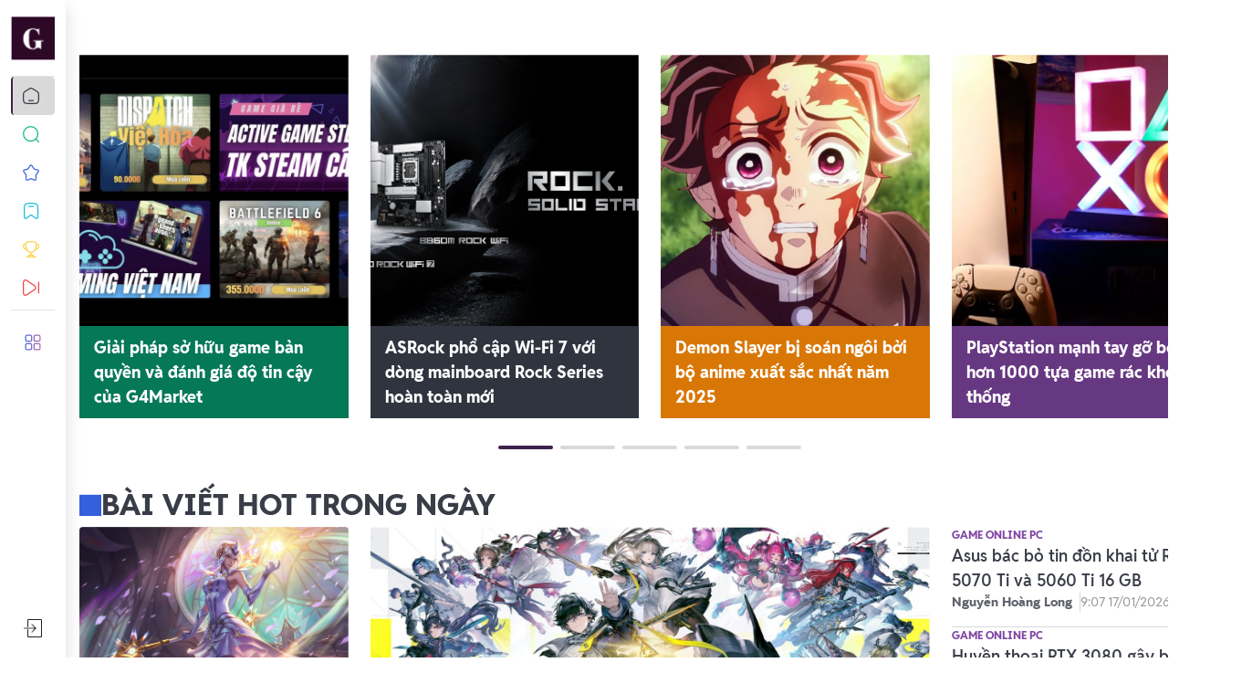

--- FILE ---
content_type: text/html; charset=UTF-8
request_url: https://gamelade.vn/
body_size: 33838
content:
<!DOCTYPE html PUBLIC "-//W3C//DTD XHTML 1.0 Strict//EN" "http://www.w3.org/TR/xhtml1/DTD/xhtml1-strict.dtd">
<!--[if IE 7]>
<html class="ie ie7" lang="vi">
<![endif]-->
<!--[if IE 8]>
<html class="ie ie8" lang="vi">
<![endif]-->
<!--[if !(IE 7) & !(IE 8)]><!-->
<html lang="vi">
<!--<![endif]-->

<head>
    <!-- Meta ================================================== -->
    <meta charset="UTF-8">
    <meta name="viewport" content="initial-scale=1.0, maximum-scale=1.0, minimum-scale=1.0, user-scalable=no, width=device-width">
    <link rel="icon" href="https://gamelade.vn/wp-content/uploads/2023/12/GAMELADE-Transparent-1-1.png" sizes="32x32" />
<link rel="icon" href="https://gamelade.vn/wp-content/uploads/2023/12/GAMELADE-Transparent-1-1.png" sizes="192x192" />
<link rel="apple-touch-icon" href="https://gamelade.vn/wp-content/uploads/2023/12/GAMELADE-Transparent-1-1.png" />
<meta name="msapplication-TileImage" content="https://gamelade.vn/wp-content/uploads/2023/12/GAMELADE-Transparent-1-1.png" />
    <link rel="pingback" href="https://gamelade.vn/xmlrpc.php" />
    <link rel="stylesheet" href="https://gamelade.vn/template/css/style.css">
    <link rel="stylesheet" href="https://gamelade.vn/template/css/backdoor.css">
    <script defer data-domain="gamelade.vn" src="https://web-analytics.mona.host/js/script.js"></script>
    <meta name='robots' content='index, follow, max-image-preview:large, max-snippet:-1, max-video-preview:-1' />

	<!-- This site is optimized with the Yoast SEO Premium plugin v22.4 (Yoast SEO v22.4) - https://yoast.com/wordpress/plugins/seo/ -->
	<title>GAMELADE | Kênh tin game tổng hợp và đánh giá game hàng đầu</title>
	<meta name="description" content="Cập nhật tin game mới nhất, đánh giá game chuyên sâu và tin tức Esports nóng hổi mỗi ngày tại Gamelade. Đón đọc các bài viết chất lượng về thị trường game Mobile, PC và Console ngay hôm nay!" />
	<link rel="canonical" href="https://gamelade.vn/" />
	<meta property="og:locale" content="vi_VN" />
	<meta property="og:type" content="website" />
	<meta property="og:title" content="Trang chủ" />
	<meta property="og:description" content="Cập nhật tin game mới nhất, đánh giá game chuyên sâu và tin tức Esports nóng hổi mỗi ngày tại Gamelade. Đón đọc các bài viết chất lượng về thị trường game Mobile, PC và Console ngay hôm nay!" />
	<meta property="og:url" content="https://gamelade.vn/" />
	<meta property="og:site_name" content="GAMELADE" />
	<meta property="article:publisher" content="https://www.facebook.com/GameLaEazy" />
	<meta property="article:modified_time" content="2026-01-17T16:22:38+00:00" />
	<meta property="og:image" content="https://gamelade.vn/wp-content/uploads/2024/01/Mortal-Kombat-1-Cover-GAMELADE.jpg" />
	<meta property="og:image:width" content="960" />
	<meta property="og:image:height" content="540" />
	<meta property="og:image:type" content="image/jpeg" />
	<meta name="twitter:card" content="summary_large_image" />
	<!-- / Yoast SEO Premium plugin. -->


<link rel='dns-prefetch' href='//gamelade.vn' />
<script type="text/javascript">
/* <![CDATA[ */
window._wpemojiSettings = {"baseUrl":"https:\/\/s.w.org\/images\/core\/emoji\/14.0.0\/72x72\/","ext":".png","svgUrl":"https:\/\/s.w.org\/images\/core\/emoji\/14.0.0\/svg\/","svgExt":".svg","source":{"concatemoji":"https:\/\/gamelade.vn\/wp-includes\/js\/wp-emoji-release.min.js"}};
/*! This file is auto-generated */
!function(i,n){var o,s,e;function c(e){try{var t={supportTests:e,timestamp:(new Date).valueOf()};sessionStorage.setItem(o,JSON.stringify(t))}catch(e){}}function p(e,t,n){e.clearRect(0,0,e.canvas.width,e.canvas.height),e.fillText(t,0,0);var t=new Uint32Array(e.getImageData(0,0,e.canvas.width,e.canvas.height).data),r=(e.clearRect(0,0,e.canvas.width,e.canvas.height),e.fillText(n,0,0),new Uint32Array(e.getImageData(0,0,e.canvas.width,e.canvas.height).data));return t.every(function(e,t){return e===r[t]})}function u(e,t,n){switch(t){case"flag":return n(e,"\ud83c\udff3\ufe0f\u200d\u26a7\ufe0f","\ud83c\udff3\ufe0f\u200b\u26a7\ufe0f")?!1:!n(e,"\ud83c\uddfa\ud83c\uddf3","\ud83c\uddfa\u200b\ud83c\uddf3")&&!n(e,"\ud83c\udff4\udb40\udc67\udb40\udc62\udb40\udc65\udb40\udc6e\udb40\udc67\udb40\udc7f","\ud83c\udff4\u200b\udb40\udc67\u200b\udb40\udc62\u200b\udb40\udc65\u200b\udb40\udc6e\u200b\udb40\udc67\u200b\udb40\udc7f");case"emoji":return!n(e,"\ud83e\udef1\ud83c\udffb\u200d\ud83e\udef2\ud83c\udfff","\ud83e\udef1\ud83c\udffb\u200b\ud83e\udef2\ud83c\udfff")}return!1}function f(e,t,n){var r="undefined"!=typeof WorkerGlobalScope&&self instanceof WorkerGlobalScope?new OffscreenCanvas(300,150):i.createElement("canvas"),a=r.getContext("2d",{willReadFrequently:!0}),o=(a.textBaseline="top",a.font="600 32px Arial",{});return e.forEach(function(e){o[e]=t(a,e,n)}),o}function t(e){var t=i.createElement("script");t.src=e,t.defer=!0,i.head.appendChild(t)}"undefined"!=typeof Promise&&(o="wpEmojiSettingsSupports",s=["flag","emoji"],n.supports={everything:!0,everythingExceptFlag:!0},e=new Promise(function(e){i.addEventListener("DOMContentLoaded",e,{once:!0})}),new Promise(function(t){var n=function(){try{var e=JSON.parse(sessionStorage.getItem(o));if("object"==typeof e&&"number"==typeof e.timestamp&&(new Date).valueOf()<e.timestamp+604800&&"object"==typeof e.supportTests)return e.supportTests}catch(e){}return null}();if(!n){if("undefined"!=typeof Worker&&"undefined"!=typeof OffscreenCanvas&&"undefined"!=typeof URL&&URL.createObjectURL&&"undefined"!=typeof Blob)try{var e="postMessage("+f.toString()+"("+[JSON.stringify(s),u.toString(),p.toString()].join(",")+"));",r=new Blob([e],{type:"text/javascript"}),a=new Worker(URL.createObjectURL(r),{name:"wpTestEmojiSupports"});return void(a.onmessage=function(e){c(n=e.data),a.terminate(),t(n)})}catch(e){}c(n=f(s,u,p))}t(n)}).then(function(e){for(var t in e)n.supports[t]=e[t],n.supports.everything=n.supports.everything&&n.supports[t],"flag"!==t&&(n.supports.everythingExceptFlag=n.supports.everythingExceptFlag&&n.supports[t]);n.supports.everythingExceptFlag=n.supports.everythingExceptFlag&&!n.supports.flag,n.DOMReady=!1,n.readyCallback=function(){n.DOMReady=!0}}).then(function(){return e}).then(function(){var e;n.supports.everything||(n.readyCallback(),(e=n.source||{}).concatemoji?t(e.concatemoji):e.wpemoji&&e.twemoji&&(t(e.twemoji),t(e.wpemoji)))}))}((window,document),window._wpemojiSettings);
/* ]]> */
</script>
<style id='wp-emoji-styles-inline-css' type='text/css'>

	img.wp-smiley, img.emoji {
		display: inline !important;
		border: none !important;
		box-shadow: none !important;
		height: 1em !important;
		width: 1em !important;
		margin: 0 0.07em !important;
		vertical-align: -0.1em !important;
		background: none !important;
		padding: 0 !important;
	}
</style>
<link rel='stylesheet' id='contact-form-7-css' href='https://gamelade.vn/wp-content/plugins/contact-form-7/includes/css/styles.css' type='text/css' media='all' />
<link rel='stylesheet' id='lasso-live-css' href='https://gamelade.vn/wp-content/plugins/lasso/admin/assets/css/lasso-live.min.css' type='text/css' media='all' />
<link rel='stylesheet' id='lasso-table-frontend-css' href='https://gamelade.vn/wp-content/plugins/lasso/admin/assets/css/lasso-table-frontend.min.css' type='text/css' media='all' />
<link rel='stylesheet' id='kirki-demo-css' href='https://gamelade.vn/wp-content/themes/monatheme/style.css' type='text/css' media='all' />
<link rel='stylesheet' id='mona-custom-css' href='https://gamelade.vn/wp-content/themes/monatheme/public/css/mona-custom.css' type='text/css' media='all' />
<link rel='stylesheet' id='mona-custom-bonus-css' href='https://gamelade.vn/wp-content/themes/monatheme/public/css/mona-custom-bonus.css' type='text/css' media='all' />
<link rel='stylesheet' id='mona-style-notfound-template-css' href='https://gamelade.vn/wp-content/themes/monatheme/public/css/404/notfound.css' type='text/css' media='all' />
<link rel='stylesheet' id='tmm-css' href='https://gamelade.vn/wp-content/plugins/team-members/inc/css/tmm_style.css' type='text/css' media='all' />
<script type="text/javascript">
            window._nslDOMReady = function (callback) {
                if ( document.readyState === "complete" || document.readyState === "interactive" ) {
                    callback();
                } else {
                    document.addEventListener( "DOMContentLoaded", callback );
                }
            };
            </script><script type="text/javascript" src="https://gamelade.vn/wp-includes/js/jquery/jquery.min.js" id="jquery-core-js"></script>
<script type="text/javascript" src="https://gamelade.vn/wp-includes/js/jquery/jquery-migrate.min.js" id="jquery-migrate-js"></script>
<link rel='shortlink' href='https://gamelade.vn/' />
<meta name="google-site-verification" content="Oglbx6_Jee4X9K_PcHVnpiCZ3_hYQP2H3hST8KR4Gz4" />

<!-- Google tag (gtag.js) -->
<script async src="https://www.googletagmanager.com/gtag/js?id=G-6B8M5KPGDH"></script>
<script>
  window.dataLayer = window.dataLayer || [];
  function gtag(){dataLayer.push(arguments);}
  gtag('js', new Date());

  gtag('config', 'G-6B8M5KPGDH');
</script>
<meta name="facebook-domain-verification" content="9kx8e2cwm7k4wmav4xui0nwb7qk76z" />
<script async type="application/javascript"
        src="https://news.google.com/swg/js/v1/swg-basic.js"></script>
<script>
  (self.SWG_BASIC = self.SWG_BASIC || []).push( basicSubscriptions => {
    basicSubscriptions.init({
      type: "NewsArticle",
      isPartOfType: ["Product"],
      isPartOfProductId: "CAowhLWpDA:openaccess",
      clientOptions: { theme: "light", lang: "vi" },
    });
  });
</script>
<!-- Clarity tracking code for https://gamelade.vn/ --><script>    (function(c,l,a,r,i,t,y){        c[a]=c[a]||function(){(c[a].q=c[a].q||[]).push(arguments)};        t=l.createElement(r);t.async=1;t.src="https://www.clarity.ms/tag/"+i+"?ref=bwt";        y=l.getElementsByTagName(r)[0];y.parentNode.insertBefore(t,y);    })(window, document, "clarity", "script", "kkyd0v8e25");</script>
<script type="text/javascript">
    (function(c,l,a,r,i,t,y){
        c[a]=c[a]||function(){(c[a].q=c[a].q||[]).push(arguments)};
        t=l.createElement(r);t.async=1;t.src="https://www.clarity.ms/tag/"+i;
        y=l.getElementsByTagName(r)[0];y.parentNode.insertBefore(t,y);
    })(window, document, "clarity", "script", "kkydtpsz7f");
</script>
<script async type="application/javascript"
        src="https://news.google.com/swg/js/v1/swg-basic.js"></script>
<script>
  (self.SWG_BASIC = self.SWG_BASIC || []).push( basicSubscriptions => {
    basicSubscriptions.init({
      type: "NewsArticle",
      isPartOfType: ["Product"],
      isPartOfProductId: "CAowhLWpDA:openaccess",
      clientOptions: { theme: "light", lang: "vi" },
    });
  });
</script>

<meta name="p:domain_verify" content="1082d8d149290b3e450854d0c7a0edc7"/>

<script type="text/javascript">
    (function(c,l,a,r,i,t,y){
        c[a]=c[a]||function(){(c[a].q=c[a].q||[]).push(arguments)};
        t=l.createElement(r);t.async=1;t.src="https://www.clarity.ms/tag/"+i;
        y=l.getElementsByTagName(r)[0];y.parentNode.insertBefore(t,y);
    })(window, document, "clarity", "script", "lkp5shf25f");
</script>

<meta name="zalo-platform-site-verification" content="MVcU1wFR4YT1ghmyjTmtCsVecYgBdajsDJGp" />

<script src="https://analytics.ahrefs.com/analytics.js" data-key="9MsZFP2oxaqHK69WaA5JvA" defer="true"></script>


<script async src="https://pagead2.googlesyndication.com/pagead/js/adsbygoogle.js?client=ca-pub-1602622310716271"
     crossorigin="anonymous"></script>

<meta name='dmca-site-verification' content='MHorZTIrOGNVbGZZeXNNMERCTkJIUT090' />

<script src="//s1.what-on.com/widget/service-v2.js?key=ZpHdQu4v" async="async"></script>
<!-- Bidvertiser2103177 -->

<meta name="zen-verification" content="ZLAZB2T7BXCLssngWLALgKvDK6GT0Gf6vcVGQ7gfEHePyNmZLQPtIY4oMNEYnrOG" /><style type="text/css">
			:root{
				--lasso-main: black !important;
				--lasso-title: black !important;
				--lasso-button: #1f0909 !important;
				--lasso-secondary-button: #f3a158 !important;
				--lasso-button-text: white !important;
				--lasso-background: white !important;
				--lasso-pros: #0d9fe3 !important;
				--lasso-cons: #e06470 !important;
			}
			
			
		</style>
			<script type="text/javascript">
				// Notice how this gets configured before we load Font Awesome
				let lassoFontAwesomeJS = "" == 1
				// console.log("lassoFontAwesomeJS", lassoFontAwesomeJS)
				window.FontAwesomeConfig = { autoReplaceSvg: lassoFontAwesomeJS }
			</script>
		
<!-- Schema & Structured Data For WP v1.38.1 - -->
<script type="application/ld+json" class="saswp-schema-markup-output">
[{"@context":"https:\/\/schema.org\/","@graph":[{"@context":"https:\/\/schema.org\/","@type":"SiteNavigationElement","@id":"https:\/\/gamelade.vn#Sidebars Menu","name":"Trang ch\u1ee7","url":"https:\/\/gamelade.vn\/"},{"@context":"https:\/\/schema.org\/","@type":"SiteNavigationElement","@id":"https:\/\/gamelade.vn#Sidebars Menu","name":"C\u00e2u chuy\u1ec7n h\u00f4m nay","url":"https:\/\/gamelade.vn\/#cau-chuyen-hom-nay"},{"@context":"https:\/\/schema.org\/","@type":"SiteNavigationElement","@id":"https:\/\/gamelade.vn#Sidebars Menu","name":"Tin game","url":"https:\/\/gamelade.vn\/#tin-moi"},{"@context":"https:\/\/schema.org\/","@type":"SiteNavigationElement","@id":"https:\/\/gamelade.vn#Sidebars Menu","name":"Gi\u1ea3i th\u01b0\u1edfng","url":"https:\/\/gamelade.vn\/#giai-thuong"},{"@context":"https:\/\/schema.org\/","@type":"SiteNavigationElement","@id":"https:\/\/gamelade.vn#Sidebars Menu","name":"Tin t\u1ee9c n\u1ed5i b\u1eadt","url":"https:\/\/gamelade.vn\/#tin-tuc-noi-bat"},{"@context":"https:\/\/schema.org\/","@type":"SiteNavigationElement","@id":"https:\/\/gamelade.vn#Sidebars Menu","name":"\u0110\u00e1nh gi\u00e1 Game","url":"https:\/\/gamelade.vn\/danh-gia-game\/"},{"@context":"https:\/\/schema.org\/","@type":"SiteNavigationElement","@id":"https:\/\/gamelade.vn#Sidebars Menu","name":"\u0110\u00e1nh gi\u00e1 game Playstation5","url":"https:\/\/gamelade.vn\/danh-gia-game\/playstation5\/"},{"@context":"https:\/\/schema.org\/","@type":"SiteNavigationElement","@id":"https:\/\/gamelade.vn#Sidebars Menu","name":"\u0110\u00e1nh gi\u00e1 game Nintendo","url":"https:\/\/gamelade.vn\/danh-gia-game\/nintendo-danh-gia-game\/"},{"@context":"https:\/\/schema.org\/","@type":"SiteNavigationElement","@id":"https:\/\/gamelade.vn#Sidebars Menu","name":"\u0110\u00e1nh gi\u00e1 game Xbox","url":"https:\/\/gamelade.vn\/danh-gia-game\/xbox-danh-gia-game\/"},{"@context":"https:\/\/schema.org\/","@type":"SiteNavigationElement","@id":"https:\/\/gamelade.vn#Sidebars Menu","name":"\u0110\u00e1nh gi\u00e1 game PC","url":"https:\/\/gamelade.vn\/danh-gia-game\/pc\/"},{"@context":"https:\/\/schema.org\/","@type":"SiteNavigationElement","@id":"https:\/\/gamelade.vn#Sidebars Menu","name":"\u0110\u00e1nh gi\u00e1 game Mobile","url":"https:\/\/gamelade.vn\/danh-gia-game\/mobile-danh-gia-game\/"},{"@context":"https:\/\/schema.org\/","@type":"SiteNavigationElement","@id":"https:\/\/gamelade.vn#Sidebars Menu","name":"Tin t\u1ee9c","url":"https:\/\/gamelade.vn\/trang-tin-tuc\/"},{"@context":"https:\/\/schema.org\/","@type":"SiteNavigationElement","@id":"https:\/\/gamelade.vn#Sidebars Menu","name":"Tin t\u1ee9c PlayStation","url":"https:\/\/gamelade.vn\/tin-tuc\/playstation\/"},{"@context":"https:\/\/schema.org\/","@type":"SiteNavigationElement","@id":"https:\/\/gamelade.vn#Sidebars Menu","name":"Tin t\u1ee9c Nintendo","url":"https:\/\/gamelade.vn\/tin-tuc\/nintendo\/"},{"@context":"https:\/\/schema.org\/","@type":"SiteNavigationElement","@id":"https:\/\/gamelade.vn#Sidebars Menu","name":"Tin t\u1ee9c Xbox","url":"https:\/\/gamelade.vn\/tin-tuc\/xbox\/"},{"@context":"https:\/\/schema.org\/","@type":"SiteNavigationElement","@id":"https:\/\/gamelade.vn#Sidebars Menu","name":"Tin t\u1ee9c PC","url":"https:\/\/gamelade.vn\/tin-tuc\/game-online-pc\/"},{"@context":"https:\/\/schema.org\/","@type":"SiteNavigationElement","@id":"https:\/\/gamelade.vn#Sidebars Menu","name":"Tin t\u1ee9c Mobile","url":"https:\/\/gamelade.vn\/tin-tuc\/mobile\/"},{"@context":"https:\/\/schema.org\/","@type":"SiteNavigationElement","@id":"https:\/\/gamelade.vn#Sidebars Menu","name":"Gi\u1ea3i th\u01b0\u1edfng","url":"https:\/\/gamelade.vn\/giai-thuong\/"},{"@context":"https:\/\/schema.org\/","@type":"SiteNavigationElement","@id":"https:\/\/gamelade.vn#Sidebars Menu","name":"Gi\u1ea3i th\u01b0\u1edfng Playstation","url":"https:\/\/gamelade.vn\/giai-thuong\/playstation-giai-thuong\/"},{"@context":"https:\/\/schema.org\/","@type":"SiteNavigationElement","@id":"https:\/\/gamelade.vn#Sidebars Menu","name":"Gi\u1ea3i th\u01b0\u1edfng Nintendo","url":"https:\/\/gamelade.vn\/giai-thuong\/nintendo-giai-thuong\/"},{"@context":"https:\/\/schema.org\/","@type":"SiteNavigationElement","@id":"https:\/\/gamelade.vn#Sidebars Menu","name":"Gi\u1ea3i th\u01b0\u1edfng Xbox","url":"https:\/\/gamelade.vn\/giai-thuong\/xbox-giai-thuong\/"},{"@context":"https:\/\/schema.org\/","@type":"SiteNavigationElement","@id":"https:\/\/gamelade.vn#Sidebars Menu","name":"Gi\u1ea3i th\u01b0\u1edfng PC","url":"https:\/\/gamelade.vn\/giai-thuong\/pc-giai-thuong\/"},{"@context":"https:\/\/schema.org\/","@type":"SiteNavigationElement","@id":"https:\/\/gamelade.vn#Sidebars Menu","name":"Gi\u1ea3i th\u01b0\u1edfng Mobile","url":"https:\/\/gamelade.vn\/giai-thuong\/mobile-giai-thuong\/"},{"@context":"https:\/\/schema.org\/","@type":"SiteNavigationElement","@id":"https:\/\/gamelade.vn#Sidebars Menu","name":"Video","url":"https:\/\/gamelade.vn\/video\/"},{"@context":"https:\/\/schema.org\/","@type":"SiteNavigationElement","@id":"https:\/\/gamelade.vn#Sidebars Menu","name":"Ph\u1ed5 bi\u1ebfn","url":"https:\/\/gamelade.vn\/video\/pho-bien\/"},{"@context":"https:\/\/schema.org\/","@type":"SiteNavigationElement","@id":"https:\/\/gamelade.vn#Sidebars Menu","name":"Gameplay","url":"https:\/\/gamelade.vn\/video\/gameplay\/"},{"@context":"https:\/\/schema.org\/","@type":"SiteNavigationElement","@id":"https:\/\/gamelade.vn#Sidebars Menu","name":"Trailer","url":"https:\/\/gamelade.vn\/video\/trailer\/"},{"@context":"https:\/\/schema.org\/","@type":"SiteNavigationElement","@id":"https:\/\/gamelade.vn#Sidebars Menu","name":"Ch\u01b0\u01a1ng tr\u00ecnh","url":"https:\/\/gamelade.vn\/video\/chuong-trinh\/"},{"@context":"https:\/\/schema.org\/","@type":"SiteNavigationElement","@id":"https:\/\/gamelade.vn#Sidebars Menu","name":"\u0110\u1ed9i ng\u0169 editors","url":"https:\/\/gamelade.vn\/teams\/"},{"@context":"https:\/\/schema.org\/","@type":"SiteNavigationElement","@id":"https:\/\/gamelade.vn#Sidebars Menu","name":"Li\u00ean h\u1ec7","url":"https:\/\/gamelade.vn\/lien-he\/"},{"@context":"https:\/\/schema.org\/","@type":"SiteNavigationElement","@id":"https:\/\/gamelade.vn#Sidebars Menu","name":"Theo d\u00f5i","url":"https:\/\/gamelade.vn\/theo-doi\/"},{"@context":"https:\/\/schema.org\/","@type":"SiteNavigationElement","@id":"https:\/\/gamelade.vn#Sidebars Menu","name":"Sitemap","url":"https:\/\/gamelade.vn\/sitemap\/"}]},

{"@context":"https:\/\/schema.org\/","@type":"WebSite","@id":"https:\/\/gamelade.vn#website","headline":"GAMELADE","name":"GAMELADE","description":"C\u1eadp nh\u1eadt tin game m\u1edbi nh\u1ea5t, \u0111\u00e1nh gi\u00e1 game chuy\u00ean s\u00e2u v\u00e0 tin t\u1ee9c Esports n\u00f3ng h\u1ed5i m\u1ed7i ng\u00e0y t\u1ea1i Gamelade. \u0110\u00f3n \u0111\u1ecdc c\u00e1c b\u00e0i vi\u1ebft ch\u1ea5t l\u01b0\u1ee3ng v\u1ec1 th\u1ecb tr\u01b0\u1eddng game Mobile, PC v\u00e0 Console ngay h\u00f4m nay!","url":"https:\/\/gamelade.vn","potentialAction":{"@type":"SearchAction","target":"https:\/\/gamelade.vn?s={search_term_string}","query-input":"required name=search_term_string"}},

{"@context":"https:\/\/schema.org\/","@type":"NewsMediaOrganization","@id":"https:\/\/gamelade.vn#Organization","name":"GAMELADE","url":"https:\/\/gamelade.vn","sameAs":["https:\/\/www.facebook.com\/GameLaEazy\/","https:\/\/www.tiktok.com\/@gameladeofficial"],"legalName":"Gamelade","logo":{"@type":"ImageObject","url":"https:\/\/gamelade.vn\/wp-content\/uploads\/2023\/12\/logoHD.svg","width":"43","height":"43"},"contactPoint":{"@type":"ContactPoint","contactType":"customer support","telephone":"+84325563003","url":"https:\/\/gamelade.vn\/lien-he"}}]
</script>

<script async custom-element="amp-ad" src="https://cdn.ampproject.org/v0/amp-ad-0.1.js"></script>

<link rel="icon" href="https://gamelade.vn/wp-content/uploads/2023/12/GAMELADE-Transparent-1-1.png" sizes="32x32" />
<link rel="icon" href="https://gamelade.vn/wp-content/uploads/2023/12/GAMELADE-Transparent-1-1.png" sizes="192x192" />
<link rel="apple-touch-icon" href="https://gamelade.vn/wp-content/uploads/2023/12/GAMELADE-Transparent-1-1.png" />
<meta name="msapplication-TileImage" content="https://gamelade.vn/wp-content/uploads/2023/12/GAMELADE-Transparent-1-1.png" />
<style type="text/css">div.nsl-container[data-align="left"] {
    text-align: left;
}

div.nsl-container[data-align="center"] {
    text-align: center;
}

div.nsl-container[data-align="right"] {
    text-align: right;
}


div.nsl-container div.nsl-container-buttons a[data-plugin="nsl"] {
    text-decoration: none;
    box-shadow: none;
    border: 0;
}

div.nsl-container .nsl-container-buttons {
    display: flex;
    padding: 5px 0;
}

div.nsl-container.nsl-container-block .nsl-container-buttons {
    display: inline-grid;
    grid-template-columns: minmax(145px, auto);
}

div.nsl-container-block-fullwidth .nsl-container-buttons {
    flex-flow: column;
    align-items: center;
}

div.nsl-container-block-fullwidth .nsl-container-buttons a,
div.nsl-container-block .nsl-container-buttons a {
    flex: 1 1 auto;
    display: block;
    margin: 5px 0;
    width: 100%;
}

div.nsl-container-inline {
    margin: -5px;
    text-align: left;
}

div.nsl-container-inline .nsl-container-buttons {
    justify-content: center;
    flex-wrap: wrap;
}

div.nsl-container-inline .nsl-container-buttons a {
    margin: 5px;
    display: inline-block;
}

div.nsl-container-grid .nsl-container-buttons {
    flex-flow: row;
    align-items: center;
    flex-wrap: wrap;
}

div.nsl-container-grid .nsl-container-buttons a {
    flex: 1 1 auto;
    display: block;
    margin: 5px;
    max-width: 280px;
    width: 100%;
}

@media only screen and (min-width: 650px) {
    div.nsl-container-grid .nsl-container-buttons a {
        width: auto;
    }
}

div.nsl-container .nsl-button {
    cursor: pointer;
    vertical-align: top;
    border-radius: 4px;
}

div.nsl-container .nsl-button-default {
    color: #fff;
    display: flex;
}

div.nsl-container .nsl-button-icon {
    display: inline-block;
}

div.nsl-container .nsl-button-svg-container {
    flex: 0 0 auto;
    padding: 8px;
    display: flex;
    align-items: center;
}

div.nsl-container svg {
    height: 24px;
    width: 24px;
    vertical-align: top;
}

div.nsl-container .nsl-button-default div.nsl-button-label-container {
    margin: 0 24px 0 12px;
    padding: 10px 0;
    font-family: Helvetica, Arial, sans-serif;
    font-size: 16px;
    line-height: 20px;
    letter-spacing: .25px;
    overflow: hidden;
    text-align: center;
    text-overflow: clip;
    white-space: nowrap;
    flex: 1 1 auto;
    -webkit-font-smoothing: antialiased;
    -moz-osx-font-smoothing: grayscale;
    text-transform: none;
    display: inline-block;
}

div.nsl-container .nsl-button-google[data-skin="dark"] .nsl-button-svg-container {
    margin: 1px;
    padding: 7px;
    border-radius: 3px;
    background: #fff;
}

div.nsl-container .nsl-button-google[data-skin="light"] {
    border-radius: 1px;
    box-shadow: 0 1px 5px 0 rgba(0, 0, 0, .25);
    color: RGBA(0, 0, 0, 0.54);
}

div.nsl-container .nsl-button-apple .nsl-button-svg-container {
    padding: 0 6px;
}

div.nsl-container .nsl-button-apple .nsl-button-svg-container svg {
    height: 40px;
    width: auto;
}

div.nsl-container .nsl-button-apple[data-skin="light"] {
    color: #000;
    box-shadow: 0 0 0 1px #000;
}

div.nsl-container .nsl-button-facebook[data-skin="white"] {
    color: #000;
    box-shadow: inset 0 0 0 1px #000;
}

div.nsl-container .nsl-button-facebook[data-skin="light"] {
    color: #1877F2;
    box-shadow: inset 0 0 0 1px #1877F2;
}

div.nsl-container .nsl-button-spotify[data-skin="white"] {
    color: #191414;
    box-shadow: inset 0 0 0 1px #191414;
}

div.nsl-container .nsl-button-apple div.nsl-button-label-container {
    font-size: 17px;
    font-family: -apple-system, BlinkMacSystemFont, "Segoe UI", Roboto, Helvetica, Arial, sans-serif, "Apple Color Emoji", "Segoe UI Emoji", "Segoe UI Symbol";
}

div.nsl-container .nsl-button-slack div.nsl-button-label-container {
    font-size: 17px;
    font-family: -apple-system, BlinkMacSystemFont, "Segoe UI", Roboto, Helvetica, Arial, sans-serif, "Apple Color Emoji", "Segoe UI Emoji", "Segoe UI Symbol";
}

div.nsl-container .nsl-button-slack[data-skin="light"] {
    color: #000000;
    box-shadow: inset 0 0 0 1px #DDDDDD;
}

div.nsl-container .nsl-button-tiktok[data-skin="light"] {
    color: #161823;
    box-shadow: 0 0 0 1px rgba(22, 24, 35, 0.12);
}


div.nsl-container .nsl-button-kakao {
    color: rgba(0, 0, 0, 0.85);
}

.nsl-clear {
    clear: both;
}

.nsl-container {
    clear: both;
}

.nsl-disabled-provider .nsl-button {
    filter: grayscale(1);
    opacity: 0.8;
}

/*Button align start*/

div.nsl-container-inline[data-align="left"] .nsl-container-buttons {
    justify-content: flex-start;
}

div.nsl-container-inline[data-align="center"] .nsl-container-buttons {
    justify-content: center;
}

div.nsl-container-inline[data-align="right"] .nsl-container-buttons {
    justify-content: flex-end;
}


div.nsl-container-grid[data-align="left"] .nsl-container-buttons {
    justify-content: flex-start;
}

div.nsl-container-grid[data-align="center"] .nsl-container-buttons {
    justify-content: center;
}

div.nsl-container-grid[data-align="right"] .nsl-container-buttons {
    justify-content: flex-end;
}

div.nsl-container-grid[data-align="space-around"] .nsl-container-buttons {
    justify-content: space-around;
}

div.nsl-container-grid[data-align="space-between"] .nsl-container-buttons {
    justify-content: space-between;
}

/* Button align end*/

/* Redirect */

#nsl-redirect-overlay {
    display: flex;
    flex-direction: column;
    justify-content: center;
    align-items: center;
    position: fixed;
    z-index: 1000000;
    left: 0;
    top: 0;
    width: 100%;
    height: 100%;
    backdrop-filter: blur(1px);
    background-color: RGBA(0, 0, 0, .32);;
}

#nsl-redirect-overlay-container {
    display: flex;
    flex-direction: column;
    justify-content: center;
    align-items: center;
    background-color: white;
    padding: 30px;
    border-radius: 10px;
}

#nsl-redirect-overlay-spinner {
    content: '';
    display: block;
    margin: 20px;
    border: 9px solid RGBA(0, 0, 0, .6);
    border-top: 9px solid #fff;
    border-radius: 50%;
    box-shadow: inset 0 0 0 1px RGBA(0, 0, 0, .6), 0 0 0 1px RGBA(0, 0, 0, .6);
    width: 40px;
    height: 40px;
    animation: nsl-loader-spin 2s linear infinite;
}

@keyframes nsl-loader-spin {
    0% {
        transform: rotate(0deg)
    }
    to {
        transform: rotate(360deg)
    }
}

#nsl-redirect-overlay-title {
    font-family: -apple-system, BlinkMacSystemFont, "Segoe UI", Roboto, Oxygen-Sans, Ubuntu, Cantarell, "Helvetica Neue", sans-serif;
    font-size: 18px;
    font-weight: bold;
    color: #3C434A;
}

#nsl-redirect-overlay-text {
    font-family: -apple-system, BlinkMacSystemFont, "Segoe UI", Roboto, Oxygen-Sans, Ubuntu, Cantarell, "Helvetica Neue", sans-serif;
    text-align: center;
    font-size: 14px;
    color: #3C434A;
}

/* Redirect END*/</style><style type="text/css">/* Notice fallback */
#nsl-notices-fallback {
    position: fixed;
    right: 10px;
    top: 10px;
    z-index: 10000;
}

.admin-bar #nsl-notices-fallback {
    top: 42px;
}

#nsl-notices-fallback > div {
    position: relative;
    background: #fff;
    border-left: 4px solid #fff;
    box-shadow: 0 1px 1px 0 rgba(0, 0, 0, .1);
    margin: 5px 15px 2px;
    padding: 1px 20px;
}

#nsl-notices-fallback > div.error {
    display: block;
    border-left-color: #dc3232;
}

#nsl-notices-fallback > div.updated {
    display: block;
    border-left-color: #46b450;
}

#nsl-notices-fallback p {
    margin: .5em 0;
    padding: 2px;
}

#nsl-notices-fallback > div:after {
    position: absolute;
    right: 5px;
    top: 5px;
    content: '\00d7';
    display: block;
    height: 16px;
    width: 16px;
    line-height: 16px;
    text-align: center;
    font-size: 20px;
    cursor: pointer;
}</style>		<style type="text/css" id="wp-custom-css">
			/* .wrap-lf.actived{
	position:fixed;
	z-index:2000;
	width:0rem !important;
}

.wrap-rt {
    transition: all 1s linear !important;
}

.wrap-lf {
    transition: all 1s linear !important;
}
 */

.wp-caption p.wp-caption-text{
	line-height:1.0;
}

.twitter-tweet {
	margin: 1rem auto;
}

.home_news--bottom .post_link--rt-wrap .title-mn{
	 display: -webkit-box;
  -webkit-line-clamp: 2;
  -webkit-box-orient: vertical;  
  overflow: hidden;
}

/* .post_link--rt-wrap{
	height:100%;
	justify-content:space-between;
} */

@media screen and (max-width:400px){
	font-size:100% !important;
}

.post_ct.mona-content p{
	font-size:1.8rem !important;
}



@media screen and (max-width:400px){
.post_ct.mona-content p{
	font-size:1.8rem !important;
}
	
}


@media screen and (max-width:400px){
	.home_all--title-list{
		padding-bottom:1.8rem;
	}
	
	.home_all--title-list .swiper-scrollbar{
		bottom:0;
	}
}
		</style>
		<style id="kirki-inline-styles"></style></head>

<body>
    <header class="header">
        <div class="container">
            <div class="header-wrap">
                <div class="header-mobi btnNav"><span class="line"></span><span class="line"> </span><span class="line"> </span></div>
                <a href="https://gamelade.vn" class="header-logo" rel="home" ><img width="43" height="43" src="https://gamelade.vn/wp-content/uploads/2023/12/logoHD.svg" class="attachment-full size-full" alt="" decoding="async" /></a>
                        <div class="header-box">
                    <div class="user ">
                        <div class="user-link popup-btn">
                            <span class="user-img">
                                                                    <img src="https://gamelade.vn/template/assets/images/user.png" alt="" />
                                                            </span>
                        </div>
                    </div>
                </div>
            </div>
        </div>
    </header>    <main class="main pt">
        <h1 class="hidden-tt">
            Trang chủ        </h1>
        <section class="wrap no-pd">
            <div class="wrap-lf">
	<div class="menu-nav">
		<div class="menu-nav-overflow">
			<div class="menu-nav-control">
				<div class="menu-nav-control-btn btnNav"><i class="far fa-angle-right"></i></div>
			</div>
			<div class="menu-nav-wrap">
				<a href="https://gamelade.vn" class="header-icon menu-nav-top" rel="home" ><span class="menu-nav-logo"><img width="43" height="43" src="https://gamelade.vn/wp-content/uploads/2023/12/logoHD.svg" class="header-logo-image" alt="" decoding="async" /></span>
        <span class="title-sm fl-Play cl-black t-up fw-7">GAMELADE</span></a>
        				<div class="menu-nav-sign-info ">
					<div class="menu-nav-sign-img">
													<img src="https://gamelade.vn/template/assets/images/user.png" alt="" />
											</div>
					<p class="note-text fw-7"></p>
				</div>
				<div class="menu-nav-center">
					<ul id="menu-sidebars-menu" class="menu-list"><li class='parent fz16 fw6  menu-item menu-item-type-post_type menu-item-object-page menu-item-home current-menu-item page_item page-item-46 current_page_item current-menu-ancestor current-menu-parent current_page_parent current_page_ancestor menu-item-has-children dropdown'><a class="menu-link" href="https://gamelade.vn/"><span class="menu-img"><img width="150" height="150" src="https://gamelade.vn/wp-content/uploads/2023/12/menuimg1.svg" class="attachment-thumbnail size-thumbnail" alt="" decoding="async" />
    </span><span class="note-text cl-second">Trang chủ</span></a>
<ul class='menu-list'>
<li class='parent fz16 fw6  menu-item menu-item-type-custom menu-item-object-custom current_page_item menu-item-home'><a class="menu-link" href="https://gamelade.vn/#cau-chuyen-hom-nay">Câu chuyện hôm nay</a></li>
<li class='parent fz16 fw6  menu-item menu-item-type-custom menu-item-object-custom current_page_item menu-item-home'><a class="menu-link" href="https://gamelade.vn/#tin-moi">Tin game</a></li>
<li class='parent fz16 fw6  menu-item menu-item-type-custom menu-item-object-custom current_page_item menu-item-home'><a class="menu-link" href="https://gamelade.vn/#giai-thuong">Giải thưởng</a></li>
<li class='parent fz16 fw6  menu-item menu-item-type-custom menu-item-object-custom current_page_item menu-item-home'><a class="menu-link" href="https://gamelade.vn/#tin-tuc-noi-bat">Tin tức nổi bật</a></li>
</ul>
</li>
<li class='parent fz16 fw6 btn-search menu-item menu-item-type-custom menu-item-object-custom'><a class="menu-link" href="javascript:;"><span class="menu-img"><img width="150" height="150" src="https://gamelade.vn/wp-content/uploads/2023/12/menuimg2-1.svg" class="attachment-thumbnail size-thumbnail" alt="" decoding="async" />
    </span><span class="note-text cl-second">Tìm kiếm</span></a></li>
<li class='parent fz16 fw6  menu-item menu-item-type-taxonomy menu-item-object-category menu-item-has-children dropdown'><a class="menu-link" href="https://gamelade.vn/danh-gia-game/"><span class="menu-img"><img width="150" height="150" src="https://gamelade.vn/wp-content/uploads/2023/12/menuimg3.svg" class="attachment-thumbnail size-thumbnail" alt="" decoding="async" loading="lazy" />
    </span><span class="note-text cl-second">Đánh giá Game</span></a>
<ul class='menu-list'>
<li class='parent fz16 fw6  menu-item menu-item-type-taxonomy menu-item-object-category'><a class="menu-link" href="https://gamelade.vn/danh-gia-game/playstation5/">Đánh giá game Playstation5</a></li>
<li class='parent fz16 fw6  menu-item menu-item-type-taxonomy menu-item-object-category'><a class="menu-link" href="https://gamelade.vn/danh-gia-game/nintendo-danh-gia-game/">Đánh giá game Nintendo</a></li>
<li class='parent fz16 fw6  menu-item menu-item-type-taxonomy menu-item-object-category'><a class="menu-link" href="https://gamelade.vn/danh-gia-game/xbox-danh-gia-game/">Đánh giá game Xbox</a></li>
<li class='parent fz16 fw6  menu-item menu-item-type-taxonomy menu-item-object-category'><a class="menu-link" href="https://gamelade.vn/danh-gia-game/pc/">Đánh giá game PC</a></li>
<li class='parent fz16 fw6  menu-item menu-item-type-taxonomy menu-item-object-category'><a class="menu-link" href="https://gamelade.vn/danh-gia-game/mobile-danh-gia-game/">Đánh giá game Mobile</a></li>
</ul>
</li>
<li class='parent fz16 fw6  menu-item menu-item-type-post_type menu-item-object-page menu-item-has-children dropdown'><a class="menu-link" href="https://gamelade.vn/trang-tin-tuc/"><span class="menu-img"><img width="150" height="150" src="https://gamelade.vn/wp-content/uploads/2023/12/menuimg4.svg" class="attachment-thumbnail size-thumbnail" alt="" decoding="async" loading="lazy" />
    </span><span class="note-text cl-second">Tin tức</span></a>
<ul class='menu-list'>
<li class='parent fz16 fw6  menu-item menu-item-type-taxonomy menu-item-object-category'><a class="menu-link" href="https://gamelade.vn/tin-tuc/playstation/">Tin tức PlayStation</a></li>
<li class='parent fz16 fw6  menu-item menu-item-type-taxonomy menu-item-object-category'><a class="menu-link" href="https://gamelade.vn/tin-tuc/nintendo/">Tin tức Nintendo</a></li>
<li class='parent fz16 fw6  menu-item menu-item-type-taxonomy menu-item-object-category'><a class="menu-link" href="https://gamelade.vn/tin-tuc/xbox/">Tin tức Xbox</a></li>
<li class='parent fz16 fw6  menu-item menu-item-type-taxonomy menu-item-object-category'><a class="menu-link" href="https://gamelade.vn/tin-tuc/game-online-pc/">Tin tức PC</a></li>
<li class='parent fz16 fw6  menu-item menu-item-type-taxonomy menu-item-object-category'><a class="menu-link" href="https://gamelade.vn/tin-tuc/mobile/">Tin tức Mobile</a></li>
</ul>
</li>
<li class='parent fz16 fw6  menu-item menu-item-type-taxonomy menu-item-object-category menu-item-has-children dropdown'><a class="menu-link" href="https://gamelade.vn/giai-thuong/"><span class="menu-img"><img width="150" height="150" src="https://gamelade.vn/wp-content/uploads/2023/12/menuimg5.svg" class="attachment-thumbnail size-thumbnail" alt="" decoding="async" loading="lazy" />
    </span><span class="note-text cl-second">Giải thưởng</span></a>
<ul class='menu-list'>
<li class='parent fz16 fw6  menu-item menu-item-type-taxonomy menu-item-object-category'><a class="menu-link" href="https://gamelade.vn/giai-thuong/playstation-giai-thuong/">Giải thưởng Playstation</a></li>
<li class='parent fz16 fw6  menu-item menu-item-type-taxonomy menu-item-object-category'><a class="menu-link" href="https://gamelade.vn/giai-thuong/nintendo-giai-thuong/">Giải thưởng Nintendo</a></li>
<li class='parent fz16 fw6  menu-item menu-item-type-taxonomy menu-item-object-category'><a class="menu-link" href="https://gamelade.vn/giai-thuong/xbox-giai-thuong/">Giải thưởng Xbox</a></li>
<li class='parent fz16 fw6  menu-item menu-item-type-taxonomy menu-item-object-category'><a class="menu-link" href="https://gamelade.vn/giai-thuong/pc-giai-thuong/">Giải thưởng PC</a></li>
<li class='parent fz16 fw6  menu-item menu-item-type-taxonomy menu-item-object-category'><a class="menu-link" href="https://gamelade.vn/giai-thuong/mobile-giai-thuong/">Giải thưởng Mobile</a></li>
</ul>
</li>
<li class='parent fz16 fw6  menu-item menu-item-type-taxonomy menu-item-object-category menu-item-has-children dropdown'><a class="menu-link" href="https://gamelade.vn/video/"><span class="menu-img"><img width="150" height="150" src="https://gamelade.vn/wp-content/uploads/2023/12/menuimg6.svg" class="attachment-thumbnail size-thumbnail" alt="" decoding="async" loading="lazy" />
    </span><span class="note-text cl-second">Video</span></a>
<ul class='menu-list'>
<li class='parent fz16 fw6  menu-item menu-item-type-taxonomy menu-item-object-category'><a class="menu-link" href="https://gamelade.vn/video/pho-bien/">Phổ biến</a></li>
<li class='parent fz16 fw6  menu-item menu-item-type-taxonomy menu-item-object-category'><a class="menu-link" href="https://gamelade.vn/video/gameplay/">Gameplay</a></li>
<li class='parent fz16 fw6  menu-item menu-item-type-taxonomy menu-item-object-category'><a class="menu-link" href="https://gamelade.vn/video/trailer/">Trailer</a></li>
<li class='parent fz16 fw6  menu-item menu-item-type-taxonomy menu-item-object-category'><a class="menu-link" href="https://gamelade.vn/video/chuong-trinh/">Chương trình</a></li>
</ul>
</li>
<li class='parent fz16 fw6  menu-item menu-item-type-custom menu-item-object-custom menu-item-has-children dropdown'><a class="menu-link" href="javascript:;"><span class="menu-img"><img width="150" height="150" src="https://gamelade.vn/wp-content/uploads/2023/12/menuimg7-1.svg" class="attachment-thumbnail size-thumbnail" alt="" decoding="async" loading="lazy" />
    </span><span class="note-text cl-second">Xem thêm</span></a>
<ul class='menu-list'>
<li class='parent fz16 fw6  menu-item menu-item-type-post_type menu-item-object-page'><a class="menu-link" href="https://gamelade.vn/teams/">Đội ngũ editors</a></li>
<li class='parent fz16 fw6  menu-item menu-item-type-post_type menu-item-object-page'><a class="menu-link" href="https://gamelade.vn/lien-he/">Liên hệ</a></li>
<li class='parent fz16 fw6  menu-item menu-item-type-post_type menu-item-object-page'><a class="menu-link" href="https://gamelade.vn/theo-doi/">Theo dõi</a></li>
<li class='parent fz16 fw6  menu-item menu-item-type-post_type menu-item-object-page'><a class="menu-link" href="https://gamelade.vn/sitemap/">Sitemap</a></li>
</ul>
</li>
</ul>				</div>
				<div class="menu-nav-bottom"><span class="menu-img"><img src="https://gamelade.vn/template/assets/images/menuimg8.svg" alt="" /></span>
					<div class="menu-nav-bottom-wrap">
													<div class="menu-nav-social">
								<p class="note-sm fw-6">Liên hệ chúng tôi</p>
								<ul class="social-list">
																			<li class="social-item">
											<a class="social-link" href="https://www.facebook.com/GameLaEazy" target="_blank">
												<span class="social-img">
													<img src="https://gamelade.vn/wp-content/uploads/2023/12/faceL-1.svg" alt="" />
												</span>
											</a>
										</li>
																			<li class="social-item">
											<a class="social-link" href="javascript:;" target="">
												<span class="social-img">
													<img src="http://gamelade.vn/wp-content/uploads/2023/12/Frame-1000005781-1.svg" alt="" />
												</span>
											</a>
										</li>
																			<li class="social-item">
											<a class="social-link" href="javascript:;" target="">
												<span class="social-img">
													<img src="https://gamelade.vn/wp-content/uploads/2023/12/xL-1.svg" alt="" />
												</span>
											</a>
										</li>
																			<li class="social-item">
											<a class="social-link" href="javascript:;" target="">
												<span class="social-img">
													<img src="https://gamelade.vn/wp-content/uploads/2023/12/ytbL-1.svg" alt="" />
												</span>
											</a>
										</li>
																			<li class="social-item">
											<a class="social-link" href="https://t.me/gameladevn" target="_blank">
												<span class="social-img">
													<img src="https://gamelade.vn/wp-content/uploads/2025/07/Telegram_2019_Logo.svg.webp" alt="" />
												</span>
											</a>
										</li>
																	</ul>
							</div>
												<div class=" menu-nav-lh">
							<p class="note-sm fw-6">Liên hệ quảng cáo?</p>
							<button class="btn popup-btn-td"> <span class="btn-text">Liên hệ</span>
							</button>
						</div>
					</div>
				</div>
			</div>
			<div class="menu-nav-sign"><span class="menu-img"><img src="https://gamelade.vn/template/assets/images/login.png" alt="" /></span>
				<div class="menu-nav-sign-btn">
											<button class="btn trans popup-btn" href="" data-plugin="nsl" data-action="connect" data-redirect="current" data-provider="facebook" data-popupwidth="600" data-popupheight="679"><span class="btn-text">Đăng nhập</span>
						</button>
														</div>
			</div>
		</div>
	</div>
	<div class="menu-nav-modal"> </div>
</div>            <div class="wrap-rt">
                <div class="wrap-content">
                    <div class="container">
                        <div class="home">
                                                                <div class="home_top free-slide">
                                        <div class="home_top--list d-wrap">
                                            <div class="swiper mySwiper">
                                                <div class="swiper-wrapper">
                                                                                                            <div class="swiper-slide d-item d-4">
                                                            <a class="news_post--link" href="https://gamelade.vn/giai-phap-so-huu-game-ban-quyen-va-danh-gia-do-tin-cay-cua-g4market/">
    <span class="news_post--img">
        <img width="2538" height="1045" src="https://gamelade1.sgp1.cdn.digitaloceanspaces.com/wp-content/uploads/2026/01/Screenshot-2026-01-17-231324.jpg" class="attachment- size- wp-post-image" alt="Giải pháp sở hữu game bản quyền và đánh giá độ tin cậy của G4Market - Gamelade" decoding="async" loading="lazy" srcset="https://gamelade1.sgp1.cdn.digitaloceanspaces.com/wp-content/uploads/2026/01/Screenshot-2026-01-17-231324.jpg 2538w, https://gamelade1.sgp1.cdn.digitaloceanspaces.com/wp-content/uploads/2026/01/Screenshot-2026-01-17-231324-300x124.jpg 300w, https://gamelade1.sgp1.cdn.digitaloceanspaces.com/wp-content/uploads/2026/01/Screenshot-2026-01-17-231324-1024x422.jpg 1024w, https://gamelade1.sgp1.cdn.digitaloceanspaces.com/wp-content/uploads/2026/01/Screenshot-2026-01-17-231324-768x316.jpg 768w, https://gamelade1.sgp1.cdn.digitaloceanspaces.com/wp-content/uploads/2026/01/Screenshot-2026-01-17-231324-1536x632.jpg 1536w, https://gamelade1.sgp1.cdn.digitaloceanspaces.com/wp-content/uploads/2026/01/Screenshot-2026-01-17-231324-2048x843.jpg 2048w, https://gamelade1.sgp1.cdn.digitaloceanspaces.com/wp-content/uploads/2026/01/Screenshot-2026-01-17-231324-150x62.jpg 150w" />    </span>
    <span class="news_post--title">
        <h4 class="note-md cl-white2 fw-7">Giải pháp sở hữu game bản quyền và đánh giá độ tin cậy của G4Market</h4>
    </span>
</a>                                                        </div>
                                                                                                            <div class="swiper-slide d-item d-4">
                                                            <a class="news_post--link" href="https://gamelade.vn/asrock-pho-cap-wi-fi-7-voi-dong-mainboard-rock-series-hoan-toan-moi/">
    <span class="news_post--img">
        <img width="1200" height="600" src="https://gamelade1.sgp1.cdn.digitaloceanspaces.com/wp-content/uploads/2026/01/cThdPD54dTRnGhDy.jpg" class="attachment- size- wp-post-image" alt="ASRock phổ cập Wi-Fi 7 với dòng mainboard Rock Series hoàn toàn mới-gamelade" decoding="async" loading="lazy" srcset="https://gamelade1.sgp1.cdn.digitaloceanspaces.com/wp-content/uploads/2026/01/cThdPD54dTRnGhDy.jpg 1200w, https://gamelade1.sgp1.cdn.digitaloceanspaces.com/wp-content/uploads/2026/01/cThdPD54dTRnGhDy-300x150.jpg 300w, https://gamelade1.sgp1.cdn.digitaloceanspaces.com/wp-content/uploads/2026/01/cThdPD54dTRnGhDy-1024x512.jpg 1024w, https://gamelade1.sgp1.cdn.digitaloceanspaces.com/wp-content/uploads/2026/01/cThdPD54dTRnGhDy-768x384.jpg 768w, https://gamelade1.sgp1.cdn.digitaloceanspaces.com/wp-content/uploads/2026/01/cThdPD54dTRnGhDy-150x75.jpg 150w" />    </span>
    <span class="news_post--title">
        <h4 class="note-md cl-white2 fw-7">ASRock phổ cập Wi-Fi 7 với dòng mainboard Rock Series hoàn toàn mới</h4>
    </span>
</a>                                                        </div>
                                                                                                            <div class="swiper-slide d-item d-4">
                                                            <a class="news_post--link" href="https://gamelade.vn/demon-slayer-bi-soan-ngoi-boi-bo-anime-xuat-sac-nhat-nam-2025/">
    <span class="news_post--img">
        <img width="1900" height="950" src="https://gamelade1.sgp1.cdn.digitaloceanspaces.com/wp-content/uploads/2026/01/tanjiro-crying-demon-slayer-swordsmith-village-arc_11zon.jpg" class="attachment- size- wp-post-image" alt="Demon Slayer bị soán ngôi bởi bộ anime xuất sắc nhất năm 2025-gamelade" decoding="async" loading="lazy" srcset="https://gamelade1.sgp1.cdn.digitaloceanspaces.com/wp-content/uploads/2026/01/tanjiro-crying-demon-slayer-swordsmith-village-arc_11zon.jpg 1900w, https://gamelade1.sgp1.cdn.digitaloceanspaces.com/wp-content/uploads/2026/01/tanjiro-crying-demon-slayer-swordsmith-village-arc_11zon-300x150.jpg 300w, https://gamelade1.sgp1.cdn.digitaloceanspaces.com/wp-content/uploads/2026/01/tanjiro-crying-demon-slayer-swordsmith-village-arc_11zon-1024x512.jpg 1024w, https://gamelade1.sgp1.cdn.digitaloceanspaces.com/wp-content/uploads/2026/01/tanjiro-crying-demon-slayer-swordsmith-village-arc_11zon-768x384.jpg 768w, https://gamelade1.sgp1.cdn.digitaloceanspaces.com/wp-content/uploads/2026/01/tanjiro-crying-demon-slayer-swordsmith-village-arc_11zon-1536x768.jpg 1536w, https://gamelade1.sgp1.cdn.digitaloceanspaces.com/wp-content/uploads/2026/01/tanjiro-crying-demon-slayer-swordsmith-village-arc_11zon-150x75.jpg 150w" />    </span>
    <span class="news_post--title">
        <h4 class="note-md cl-white2 fw-7">Demon Slayer bị soán ngôi bởi bộ anime xuất sắc nhất năm 2025</h4>
    </span>
</a>                                                        </div>
                                                                                                            <div class="swiper-slide d-item d-4">
                                                            <a class="news_post--link" href="https://gamelade.vn/playstation-manh-tay-go-bo-hon-1000-tua-game-rac-khoi-he-thong/">
    <span class="news_post--img">
        <img width="1200" height="675" src="https://gamelade1.sgp1.cdn.digitaloceanspaces.com/wp-content/uploads/2026/01/resize.webp" class="attachment- size- wp-post-image" alt="PlayStation mạnh tay gỡ bỏ hơn 1000 tựa game rác khỏi hệ thống-gamelade" decoding="async" loading="lazy" srcset="https://gamelade1.sgp1.cdn.digitaloceanspaces.com/wp-content/uploads/2026/01/resize.webp 1200w, https://gamelade1.sgp1.cdn.digitaloceanspaces.com/wp-content/uploads/2026/01/resize-300x169.webp 300w, https://gamelade1.sgp1.cdn.digitaloceanspaces.com/wp-content/uploads/2026/01/resize-1024x576.webp 1024w, https://gamelade1.sgp1.cdn.digitaloceanspaces.com/wp-content/uploads/2026/01/resize-768x432.webp 768w, https://gamelade1.sgp1.cdn.digitaloceanspaces.com/wp-content/uploads/2026/01/resize-150x84.webp 150w" />    </span>
    <span class="news_post--title">
        <h4 class="note-md cl-white2 fw-7">PlayStation mạnh tay gỡ bỏ hơn 1000 tựa game rác khỏi hệ thống</h4>
    </span>
</a>                                                        </div>
                                                                                                            <div class="swiper-slide d-item d-4">
                                                            <a class="news_post--link" href="https://gamelade.vn/cu-ba-81-tuoi-tro-thanh-game-thu-minecraft-de-chi-tra-vien-phi-ung-thu-cho-chau-trai/">
    <span class="news_post--img">
        <img width="1280" height="720" src="https://gamelade1.sgp1.cdn.digitaloceanspaces.com/wp-content/uploads/2026/01/maxresdefault-13.jpg" class="attachment- size- wp-post-image" alt="Cụ bà 81 tuổi trở thành game thủ Minecraft để chi trả viện phí ung thư cho cháu trai-gamelade" decoding="async" loading="lazy" srcset="https://gamelade1.sgp1.cdn.digitaloceanspaces.com/wp-content/uploads/2026/01/maxresdefault-13.jpg 1280w, https://gamelade1.sgp1.cdn.digitaloceanspaces.com/wp-content/uploads/2026/01/maxresdefault-13-300x169.jpg 300w, https://gamelade1.sgp1.cdn.digitaloceanspaces.com/wp-content/uploads/2026/01/maxresdefault-13-1024x576.jpg 1024w, https://gamelade1.sgp1.cdn.digitaloceanspaces.com/wp-content/uploads/2026/01/maxresdefault-13-768x432.jpg 768w, https://gamelade1.sgp1.cdn.digitaloceanspaces.com/wp-content/uploads/2026/01/maxresdefault-13-150x84.jpg 150w" />    </span>
    <span class="news_post--title">
        <h4 class="note-md cl-white2 fw-7">Cụ bà 81 tuổi trở thành game thủ Minecraft để chi trả viện phí ung thư cho cháu trai</h4>
    </span>
</a>                                                        </div>
                                                                                                            <div class="swiper-slide d-item d-4">
                                                            <a class="news_post--link" href="https://gamelade.vn/amazon-games-chinh-thuc-khai-tu-new-world-aeternum/">
    <span class="news_post--img">
        <img width="1920" height="1080" src="https://gamelade1.sgp1.cdn.digitaloceanspaces.com/wp-content/uploads/2026/01/NWA_KeyArt-Standard-Iconic_WEB_1920x1080.jpg" class="attachment- size- wp-post-image" alt="Amazon Games chính thức khai tử New World: Aeternum -gamelade" decoding="async" loading="lazy" srcset="https://gamelade1.sgp1.cdn.digitaloceanspaces.com/wp-content/uploads/2026/01/NWA_KeyArt-Standard-Iconic_WEB_1920x1080.jpg 1920w, https://gamelade1.sgp1.cdn.digitaloceanspaces.com/wp-content/uploads/2026/01/NWA_KeyArt-Standard-Iconic_WEB_1920x1080-300x169.jpg 300w, https://gamelade1.sgp1.cdn.digitaloceanspaces.com/wp-content/uploads/2026/01/NWA_KeyArt-Standard-Iconic_WEB_1920x1080-1024x576.jpg 1024w, https://gamelade1.sgp1.cdn.digitaloceanspaces.com/wp-content/uploads/2026/01/NWA_KeyArt-Standard-Iconic_WEB_1920x1080-768x432.jpg 768w, https://gamelade1.sgp1.cdn.digitaloceanspaces.com/wp-content/uploads/2026/01/NWA_KeyArt-Standard-Iconic_WEB_1920x1080-1536x864.jpg 1536w, https://gamelade1.sgp1.cdn.digitaloceanspaces.com/wp-content/uploads/2026/01/NWA_KeyArt-Standard-Iconic_WEB_1920x1080-150x84.jpg 150w" />    </span>
    <span class="news_post--title">
        <h4 class="note-md cl-white2 fw-7">Amazon Games chính thức khai tử New World: Aeternum</h4>
    </span>
</a>                                                        </div>
                                                                                                            <div class="swiper-slide d-item d-4">
                                                            <a class="news_post--link" href="https://gamelade.vn/hytale-khac-phuc-van-de-ket-noi-trong-ban-va-moi-nhat/">
    <span class="news_post--img">
        <img width="2560" height="1442" src="https://gamelade1.sgp1.cdn.digitaloceanspaces.com/wp-content/uploads/2026/01/U7mJeymHH4P9TRUTpf4KAb-650-80-scaled-1.jpg" class="attachment- size- wp-post-image" alt="Hytale khắc phục vấn đề kết nối trong bản vá mới nhất-gamelade" decoding="async" loading="lazy" srcset="https://gamelade1.sgp1.cdn.digitaloceanspaces.com/wp-content/uploads/2026/01/U7mJeymHH4P9TRUTpf4KAb-650-80-scaled-1.jpg 2560w, https://gamelade1.sgp1.cdn.digitaloceanspaces.com/wp-content/uploads/2026/01/U7mJeymHH4P9TRUTpf4KAb-650-80-scaled-1-300x169.jpg 300w, https://gamelade1.sgp1.cdn.digitaloceanspaces.com/wp-content/uploads/2026/01/U7mJeymHH4P9TRUTpf4KAb-650-80-scaled-1-1024x577.jpg 1024w, https://gamelade1.sgp1.cdn.digitaloceanspaces.com/wp-content/uploads/2026/01/U7mJeymHH4P9TRUTpf4KAb-650-80-scaled-1-768x433.jpg 768w, https://gamelade1.sgp1.cdn.digitaloceanspaces.com/wp-content/uploads/2026/01/U7mJeymHH4P9TRUTpf4KAb-650-80-scaled-1-1536x865.jpg 1536w, https://gamelade1.sgp1.cdn.digitaloceanspaces.com/wp-content/uploads/2026/01/U7mJeymHH4P9TRUTpf4KAb-650-80-scaled-1-2048x1154.jpg 2048w, https://gamelade1.sgp1.cdn.digitaloceanspaces.com/wp-content/uploads/2026/01/U7mJeymHH4P9TRUTpf4KAb-650-80-scaled-1-150x84.jpg 150w" />    </span>
    <span class="news_post--title">
        <h4 class="note-md cl-white2 fw-7">Hytale khắc phục vấn đề kết nối trong bản vá mới nhất</h4>
    </span>
</a>                                                        </div>
                                                                                                            <div class="swiper-slide d-item d-4">
                                                            <a class="news_post--link" href="https://gamelade.vn/ghost-of-yotei-gay-that-vong-tren-bang-xep-hang-playstation-store/">
    <span class="news_post--img">
        <img width="1920" height="1080" src="https://gamelade1.sgp1.cdn.digitaloceanspaces.com/wp-content/uploads/2026/01/Ghost-of-Yotei-Accolades.webp" class="attachment- size- wp-post-image" alt="Ghost of Yotei gây thất vọng trên bảng xếp hạng PlayStation Store-gamelade" decoding="async" loading="lazy" srcset="https://gamelade1.sgp1.cdn.digitaloceanspaces.com/wp-content/uploads/2026/01/Ghost-of-Yotei-Accolades.webp 1920w, https://gamelade1.sgp1.cdn.digitaloceanspaces.com/wp-content/uploads/2026/01/Ghost-of-Yotei-Accolades-300x169.webp 300w, https://gamelade1.sgp1.cdn.digitaloceanspaces.com/wp-content/uploads/2026/01/Ghost-of-Yotei-Accolades-1024x576.webp 1024w, https://gamelade1.sgp1.cdn.digitaloceanspaces.com/wp-content/uploads/2026/01/Ghost-of-Yotei-Accolades-768x432.webp 768w, https://gamelade1.sgp1.cdn.digitaloceanspaces.com/wp-content/uploads/2026/01/Ghost-of-Yotei-Accolades-1536x864.webp 1536w, https://gamelade1.sgp1.cdn.digitaloceanspaces.com/wp-content/uploads/2026/01/Ghost-of-Yotei-Accolades-150x84.webp 150w" />    </span>
    <span class="news_post--title">
        <h4 class="note-md cl-white2 fw-7">Ghost of Yotei gây thất vọng trên bảng xếp hạng PlayStation Store</h4>
    </span>
</a>                                                        </div>
                                                                                                    </div>
                                            </div>
                                            <div class="swiper-pagination custom-2"> </div>
                                        </div>
                                    </div>
                                                                                    <div class="home_story" id="bai-viet-hot-trong-ngay">
                                <div class="title-main">
                                    <div class="title-main-ic"> <img src="https://gamelade.vn/template/assets/images/blue.svg" alt="" />
                                    </div>
                                    <h2 class="title-sm fw-7 t-up">BÀI VIẾT HOT TRONG NGÀY</h2>
                                </div>
                                                                    <div class="home_story--wrap d-wrap">
                                        <div class="home_story--lf d-item">
                                                                                            <div class="home_story--lf-wrap">
                                                    <ul class="home_story--lf-list">
                                                                                                                    <div class="home_story--lf-item">
                                                                    <div class="post_link">
        <div class="post_link--wrap">
            <div class="post_link--lf">
                <div class="post_link--lf-wrap">
                    <a class="post_link--lf-img" href="https://gamelade.vn/lmht-sap-co-he-thong-skin-premium-nang-cap/">
                        <img width="1215" height="717" src="https://gamelade1.sgp1.cdn.digitaloceanspaces.com/wp-content/uploads/2026/01/lux-nts-ra-mat-03.jpg" class="attachment-full size-full wp-post-image" alt="LMHT sắp có hệ thống Skin Premium nâng cấp?-gamelade" decoding="async" loading="lazy" srcset="https://gamelade1.sgp1.cdn.digitaloceanspaces.com/wp-content/uploads/2026/01/lux-nts-ra-mat-03.jpg 1215w, https://gamelade1.sgp1.cdn.digitaloceanspaces.com/wp-content/uploads/2026/01/lux-nts-ra-mat-03-300x177.jpg 300w, https://gamelade1.sgp1.cdn.digitaloceanspaces.com/wp-content/uploads/2026/01/lux-nts-ra-mat-03-1024x604.jpg 1024w, https://gamelade1.sgp1.cdn.digitaloceanspaces.com/wp-content/uploads/2026/01/lux-nts-ra-mat-03-768x453.jpg 768w, https://gamelade1.sgp1.cdn.digitaloceanspaces.com/wp-content/uploads/2026/01/lux-nts-ra-mat-03-150x89.jpg 150w" />                    </a>
                </div>
            </div>
            <div class="post_link--rt">
                <div class="post_link--rt-wrap">
                    <h4 class="title-mn fw-7">
                        <a href="https://gamelade.vn/lmht-sap-co-he-thong-skin-premium-nang-cap/">
                            LMHT sắp có hệ thống Skin Premium nâng cấp?                        </a>
                    </h4>
                    <div class="box-info">
                        <div class="box-info-author">
                            <a class="note-sm cl-text2 fw-7" href="https://gamelade.vn/author/hoanglong/">
                                Nguyễn Hoàng Long                            </a>
                        </div>
                        <div class="box-info-date">
                            <p class="note-sm cl-gray">
                                9:28 17/01/2026                            </p>
                        </div>
                    </div>
                </div>
            </div>
        </div>
    </div>                                                            </div>
                                                                                                                    <div class="home_story--lf-item">
                                                                    <div class="post_link">
        <div class="post_link--wrap">
            <div class="post_link--lf">
                <div class="post_link--lf-wrap">
                    <a class="post_link--lf-img" href="https://gamelade.vn/forza-horizon-5-tro-thanh-game-xbox-ban-chay-nhat-tren-nen-tang-ps5/">
                        <img width="1920" height="1080" src="https://gamelade1.sgp1.cdn.digitaloceanspaces.com/wp-content/uploads/2026/01/forza-horizon-5-ps5.webp" class="attachment-full size-full wp-post-image" alt="Forza Horizon 5 trở thành game Xbox bán chạy nhất trên nền tảng PS5-gamelade" decoding="async" loading="lazy" srcset="https://gamelade1.sgp1.cdn.digitaloceanspaces.com/wp-content/uploads/2026/01/forza-horizon-5-ps5.webp 1920w, https://gamelade1.sgp1.cdn.digitaloceanspaces.com/wp-content/uploads/2026/01/forza-horizon-5-ps5-300x169.webp 300w, https://gamelade1.sgp1.cdn.digitaloceanspaces.com/wp-content/uploads/2026/01/forza-horizon-5-ps5-1024x576.webp 1024w, https://gamelade1.sgp1.cdn.digitaloceanspaces.com/wp-content/uploads/2026/01/forza-horizon-5-ps5-768x432.webp 768w, https://gamelade1.sgp1.cdn.digitaloceanspaces.com/wp-content/uploads/2026/01/forza-horizon-5-ps5-1536x864.webp 1536w, https://gamelade1.sgp1.cdn.digitaloceanspaces.com/wp-content/uploads/2026/01/forza-horizon-5-ps5-150x84.webp 150w" />                    </a>
                </div>
            </div>
            <div class="post_link--rt">
                <div class="post_link--rt-wrap">
                    <h4 class="title-mn fw-7">
                        <a href="https://gamelade.vn/forza-horizon-5-tro-thanh-game-xbox-ban-chay-nhat-tren-nen-tang-ps5/">
                            Forza Horizon 5 trở thành game Xbox bán chạy nhất trên nền tảng PS5                        </a>
                    </h4>
                    <div class="box-info">
                        <div class="box-info-author">
                            <a class="note-sm cl-text2 fw-7" href="https://gamelade.vn/author/hoanglong/">
                                Nguyễn Hoàng Long                            </a>
                        </div>
                        <div class="box-info-date">
                            <p class="note-sm cl-gray">
                                9:18 17/01/2026                            </p>
                        </div>
                    </div>
                </div>
            </div>
        </div>
    </div>                                                            </div>
                                                                                                            </ul>
                                                </div>
                                                                                    </div>
                                        <div class="home_story--ct d-item">
                                                                                            <div class="home_story--ct-wrap">
                                                                                                            <div class="post_link">
    <div class="post_link--wrap">
        <div class="post_link--lf">
            <div class="post_link--lf-wrap"> <a class="post_link--lf-img" href="https://gamelade.vn/so-luong-dang-ky-truoc-cua-arknights-endfield-chinh-thuc-vuot-moc-35-trieu/">
                    <img width="1920" height="1080" src="https://gamelade1.sgp1.cdn.digitaloceanspaces.com/wp-content/uploads/2026/01/Arknights-Endfield_2026_01-16-26_018.jpg" class="attachment-full size-full wp-post-image" alt="Số lượng đăng ký trước của Arknights: Endfield chính thức vượt mốc 35 triệu-gamelade" decoding="async" loading="lazy" srcset="https://gamelade1.sgp1.cdn.digitaloceanspaces.com/wp-content/uploads/2026/01/Arknights-Endfield_2026_01-16-26_018.jpg 1920w, https://gamelade1.sgp1.cdn.digitaloceanspaces.com/wp-content/uploads/2026/01/Arknights-Endfield_2026_01-16-26_018-300x169.jpg 300w, https://gamelade1.sgp1.cdn.digitaloceanspaces.com/wp-content/uploads/2026/01/Arknights-Endfield_2026_01-16-26_018-1024x576.jpg 1024w, https://gamelade1.sgp1.cdn.digitaloceanspaces.com/wp-content/uploads/2026/01/Arknights-Endfield_2026_01-16-26_018-768x432.jpg 768w, https://gamelade1.sgp1.cdn.digitaloceanspaces.com/wp-content/uploads/2026/01/Arknights-Endfield_2026_01-16-26_018-1536x864.jpg 1536w, https://gamelade1.sgp1.cdn.digitaloceanspaces.com/wp-content/uploads/2026/01/Arknights-Endfield_2026_01-16-26_018-150x84.jpg 150w" />                </a></div>
        </div>
        <div class="post_link--rt">
            <div class="post_link--rt-wrap">
                <h4 class="title-mn fw-7">
                    <a href="https://gamelade.vn/so-luong-dang-ky-truoc-cua-arknights-endfield-chinh-thuc-vuot-moc-35-trieu/">
                        Số lượng đăng ký trước của Arknights: Endfield chính thức vượt mốc 35 triệu                    </a>
                </h4>
                <p class="note-text">
                    Bom tấn nhập vai chiến thuật của Arknights: Endfield đã thiết lập một cột mốc ấn tượng ngay trước thềm phát hành, mở khóa phần thưởng đặc biệt cho cộng đồng game thủ toàn cầu. Nhà phát hành GRYPHLINE và nhà phát triển Mountain Contour vừa chính thức công bố: tựa game Arknights: Endfield đã [&hellip;]                </p>
                <div class="box-info">
                    <div class="box-info-author"><a class="note-sm cl-text2 fw-7" href="https://gamelade.vn/author/hoanglong/">Nguyễn Hoàng Long</a></div>
                    <div class="box-info-date">
                        <p class="note-sm cl-gray">12:00 Ngày 17 tháng 1 năm 2026</p>
                    </div>
                </div>
                            </div>
        </div>
    </div>
</div>
    <ul class="post_link--list">
                    <li class="post_link--item"> <a class="post_link--link" href="https://gamelade.vn/marvel-contest-of-champions-mo-man-nam-moi-voi-loat-champion-moi/"><span class="post_link--ic"><i class="far fa-angle-right"></i></span>
                    <p class="note-text cl-text3 fw-7">Marvel Contest of Champions mở màn năm mới với loạt Champion mới</p>
                </a></li>
                    <li class="post_link--item"> <a class="post_link--link" href="https://gamelade.vn/asus-bac-bo-tin-don-khai-tu-rtx-5070-ti-va-5060-ti-16-gb/"><span class="post_link--ic"><i class="far fa-angle-right"></i></span>
                    <p class="note-text cl-text3 fw-7">Asus bác bỏ tin đồn khai tử RTX 5070 Ti và 5060 Ti 16 GB</p>
                </a></li>
            </ul>
                                                                                                    </div>
                                                                                    </div>
                                        <div class="home_story--rt d-item">
                                                                                            <div class="home_story--rt-wrap">
                                                    <ul class="home_story--rt-list">
                                                        <li class="home_story--rt-item ">
    <div class="home_story--rt-wrap">
                    <a class="note-mn cl-pri fw-7" href="https://gamelade.vn/asus-bac-bo-tin-don-khai-tu-rtx-5070-ti-va-5060-ti-16-gb/">GAME ONLINE PC</a>
        
        <div class="home_story--rt-content">
            <div class="home_story--rt-bg">
                            </div>
            <h4 class="note-md fw-6">
                <a href="https://gamelade.vn/asus-bac-bo-tin-don-khai-tu-rtx-5070-ti-va-5060-ti-16-gb/">
                    Asus bác bỏ tin đồn khai tử RTX 5070 Ti và 5060 Ti 16 GB                </a>
            </h4>
        </div>

        <div class="box-info">
            <div class="box-info-author"><a class="note-sm cl-text2 fw-7" href="https://gamelade.vn/author/hoanglong/">Nguyễn Hoàng Long</a></div>
            <div class="box-info-date">
                <p class="note-sm cl-gray">9:07 17/01/2026</p>
            </div>
        </div>
    </div>
</li>                                                        <li class="home_story--rt-item ">
    <div class="home_story--rt-wrap">
                    <a class="note-mn cl-pri fw-7" href="https://gamelade.vn/huyen-thoai-rtx-3080-gay-bat-ngo-khi-chay-muot-ma-dlss-4-5/">GAME ONLINE PC</a>
        
        <div class="home_story--rt-content">
            <div class="home_story--rt-bg">
                            </div>
            <h4 class="note-md fw-6">
                <a href="https://gamelade.vn/huyen-thoai-rtx-3080-gay-bat-ngo-khi-chay-muot-ma-dlss-4-5/">
                    Huyền thoại RTX 3080 gây bất ngờ khi chạy mượt mà DLSS 4.5                </a>
            </h4>
        </div>

        <div class="box-info">
            <div class="box-info-author"><a class="note-sm cl-text2 fw-7" href="https://gamelade.vn/author/hoanglong/">Nguyễn Hoàng Long</a></div>
            <div class="box-info-date">
                <p class="note-sm cl-gray">10:14 17/01/2026</p>
            </div>
        </div>
    </div>
</li>                                                        <li class="home_story--rt-item actived">
    <div class="home_story--rt-wrap">
                    <a class="note-mn cl-pri fw-7" href="https://gamelade.vn/discord-gay-tranh-cai-khi-cam-nguoi-dung-chia-se-link-nexus-mods/">GAME ONLINE PC</a>
        
        <div class="home_story--rt-content">
            <div class="home_story--rt-bg">
                                    <img width="1650" height="825" src="https://gamelade1.sgp1.cdn.digitaloceanspaces.com/wp-content/uploads/2026/01/untitled-design-70-1_11zon.jpg" class="attachment-full size-full wp-post-image" alt="Discord gây tranh cãi khi cấm người dùng chia sẻ link Nexus Mods-gamelade" decoding="async" loading="lazy" srcset="https://gamelade1.sgp1.cdn.digitaloceanspaces.com/wp-content/uploads/2026/01/untitled-design-70-1_11zon.jpg 1650w, https://gamelade1.sgp1.cdn.digitaloceanspaces.com/wp-content/uploads/2026/01/untitled-design-70-1_11zon-300x150.jpg 300w, https://gamelade1.sgp1.cdn.digitaloceanspaces.com/wp-content/uploads/2026/01/untitled-design-70-1_11zon-1024x512.jpg 1024w, https://gamelade1.sgp1.cdn.digitaloceanspaces.com/wp-content/uploads/2026/01/untitled-design-70-1_11zon-768x384.jpg 768w, https://gamelade1.sgp1.cdn.digitaloceanspaces.com/wp-content/uploads/2026/01/untitled-design-70-1_11zon-1536x768.jpg 1536w, https://gamelade1.sgp1.cdn.digitaloceanspaces.com/wp-content/uploads/2026/01/untitled-design-70-1_11zon-150x75.jpg 150w" />                            </div>
            <h4 class="note-md fw-6">
                <a href="https://gamelade.vn/discord-gay-tranh-cai-khi-cam-nguoi-dung-chia-se-link-nexus-mods/">
                    Discord gây tranh cãi khi cấm người dùng chia sẻ link Nexus Mods                </a>
            </h4>
        </div>

        <div class="box-info">
            <div class="box-info-author"><a class="note-sm cl-text2 fw-7" href="https://gamelade.vn/author/hoanglong/">Nguyễn Hoàng Long</a></div>
            <div class="box-info-date">
                <p class="note-sm cl-gray">10:02 17/01/2026</p>
            </div>
        </div>
    </div>
</li>                                                                                                                </ul>
                                                </div>
                                                                                    </div>
                                    </div>
                                                            </div>
                                                            <div class="home_all free-slide2 is-loading-group">
                                    <div class="home_all--title category-title">
                                        <div class="home_all--title-wrap">
                                            <div class="home_all--title-logo">
                                                <div class="home_all--title-img">
                                                    <img width="24" height="24" src="https://gamelade.vn/wp-content/uploads/2023/12/ps.svg" class="attachment-full size-full" alt="" decoding="async" loading="lazy" />                                                </div>
                                                <h2 class="title-sm fw-7 t-up">PlayStation</h2>
                                            </div>
                                            <div class="home_all--title-list d-wrap">
                                                <div class="swiper mySwiper">
                                                    <div class="swiper-wrapper">
                                                                                                                        <div class="swiper-slide d-item">
                                                                    <div class="home_all--title-item tab-parent actived">
                                                                        <a class="home_all--title-link tab-click" data-layout="home" data-cat="1" href="javascript:;"><span class="home_all--title-ic">
                                                                                <img width="24" height="24" src="https://gamelade.vn/wp-content/uploads/2023/12/ps.svg" class="attachment-full size-full" alt="" decoding="async" loading="lazy" /></span>
                                                                            <h3 class="note-sm cl-gray fw-6">PlayStation</h3></a>
                                                                    </div>
                                                                </div>
                                                                                                                        <div class="swiper-slide d-item">
                                                                    <div class="home_all--title-item tab-parent ">
                                                                        <a class="home_all--title-link tab-click" data-layout="home" data-cat="2" href="javascript:;"><span class="home_all--title-ic">
                                                                                <img width="26" height="26" src="https://gamelade.vn/wp-content/uploads/2023/12/xbox-logo.svg" class="attachment-full size-full" alt="" decoding="async" loading="lazy" /></span>
                                                                            <h3 class="note-sm cl-gray fw-6">Xbox</h3></a>
                                                                    </div>
                                                                </div>
                                                                                                                        <div class="swiper-slide d-item">
                                                                    <div class="home_all--title-item tab-parent ">
                                                                        <a class="home_all--title-link tab-click" data-layout="home" data-cat="3" href="javascript:;"><span class="home_all--title-ic">
                                                                                <img width="24" height="24" src="https://gamelade.vn/wp-content/uploads/2023/12/ntdr.svg" class="attachment-full size-full" alt="" decoding="async" loading="lazy" /></span>
                                                                            <h3 class="note-sm cl-gray fw-6">Nintendo</h3></a>
                                                                    </div>
                                                                </div>
                                                                                                                        <div class="swiper-slide d-item">
                                                                    <div class="home_all--title-item tab-parent ">
                                                                        <a class="home_all--title-link tab-click" data-layout="home" data-cat="4" href="javascript:;"><span class="home_all--title-ic">
                                                                                <img width="24" height="24" src="https://gamelade.vn/wp-content/uploads/2023/12/dk.svg" class="attachment-full size-full" alt="" decoding="async" loading="lazy" /></span>
                                                                            <h3 class="note-sm cl-gray fw-6">GAME ONLINE PC</h3></a>
                                                                    </div>
                                                                </div>
                                                                                                                        <div class="swiper-slide d-item">
                                                                    <div class="home_all--title-item tab-parent ">
                                                                        <a class="home_all--title-link tab-click" data-layout="home" data-cat="15" href="javascript:;"><span class="home_all--title-ic">
                                                                                <img width="800" height="800" src="https://gamelade.vn/wp-content/uploads/2023/12/film-svgrepo-com.svg" class="attachment-full size-full" alt="" decoding="async" loading="lazy" /></span>
                                                                            <h3 class="note-sm cl-gray fw-6">Phim truyền hình</h3></a>
                                                                    </div>
                                                                </div>
                                                                                                                        <div class="swiper-slide d-item">
                                                                    <div class="home_all--title-item tab-parent ">
                                                                        <a class="home_all--title-link tab-click" data-layout="home" data-cat="16" href="javascript:;"><span class="home_all--title-ic">
                                                                                <img width="1" height="1" src="https://gamelade.vn/wp-content/uploads/2023/12/video-camera-film-svgrepo-com.svg" class="attachment-full size-full" alt="" decoding="async" loading="lazy" /></span>
                                                                            <h3 class="note-sm cl-gray fw-6">Phim điện ảnh</h3></a>
                                                                    </div>
                                                                </div>
                                                                                                            </div>
                                                </div>
                                                <div class="swiper-scrollbar"> </div>
                                            </div>
                                        </div>
                                    </div>
                                                                            <div class="home_all--wrap d-wrap" id="monaListPost">
                                            <div class="home_all--lf d-item">
                                                <div class="home_all--lf-wrap">
                                                    <div class="home_all--lf-top">
                                                        <div class="home_all--lf-top-wrap">
                                                                                                                            <div class="post_link">
    <div class="post_link--wrap">
        <div class="post_link--lf">
            <div class="post_link--lf-wrap"> <a class="post_link--lf-img" href="https://gamelade.vn/riot-games-dieu-chinh-lo-trinh-2xko/">
                    <img width="1200" height="675" src="https://gamelade1.sgp1.cdn.digitaloceanspaces.com/wp-content/uploads/2026/01/0910_cach-tai-2xko.jpg" class="attachment-full size-full wp-post-image" alt="Riot Games điều chỉnh lộ trình 2XKO -gamelade" decoding="async" loading="lazy" srcset="https://gamelade1.sgp1.cdn.digitaloceanspaces.com/wp-content/uploads/2026/01/0910_cach-tai-2xko.jpg 1200w, https://gamelade1.sgp1.cdn.digitaloceanspaces.com/wp-content/uploads/2026/01/0910_cach-tai-2xko-300x169.jpg 300w, https://gamelade1.sgp1.cdn.digitaloceanspaces.com/wp-content/uploads/2026/01/0910_cach-tai-2xko-1024x576.jpg 1024w, https://gamelade1.sgp1.cdn.digitaloceanspaces.com/wp-content/uploads/2026/01/0910_cach-tai-2xko-768x432.jpg 768w, https://gamelade1.sgp1.cdn.digitaloceanspaces.com/wp-content/uploads/2026/01/0910_cach-tai-2xko-150x84.jpg 150w" />                </a></div>
        </div>
        <div class="post_link--rt">
            <div class="post_link--rt-wrap">
                <h4 class="title-mn fw-7">
                    <a href="https://gamelade.vn/riot-games-dieu-chinh-lo-trinh-2xko/">
                        Riot Games điều chỉnh lộ trình 2XKO                    </a>
                </h4>
                <p class="note-text">
                    Chỉ vài ngày trước khi chính thức phát hành, Riot Games bất ngờ thông báo thay đổi quan trọng về kế hoạch vận hành năm 2026 cho tựa game đối kháng 2XKO, chuyển hướng tập trung vào trải nghiệm người chơi thay vì số lượng mùa giải. Trong một bài đăng trên blog mới nhất, [&hellip;]                </p>
                <div class="box-info">
                    <div class="box-info-author"><a class="note-sm cl-text2 fw-7" href="https://gamelade.vn/author/hoanglong/">Nguyễn Hoàng Long</a></div>
                    <div class="box-info-date">
                        <p class="note-sm cl-gray">12:00 Ngày 17 tháng 1 năm 2026</p>
                    </div>
                </div>
                            </div>
        </div>
    </div>
</div>
                                                                                                                    </div>
                                                    </div>
                                                                                                            <div class="home_all--lf-bottom">
                                                            <ul class="home_all--lf-bottom-list d-wrap">
                                                                                                                                    <li class="home_all--lf-bottom-item d-item d-2">
                                                                            <div class="post_link">
        <div class="post_link--wrap">
            <div class="post_link--lf">
                <div class="post_link--lf-wrap">
                    <a class="post_link--lf-img" href="https://gamelade.vn/forza-horizon-5-tro-thanh-game-xbox-ban-chay-nhat-tren-nen-tang-ps5/">
                        <img width="1920" height="1080" src="https://gamelade1.sgp1.cdn.digitaloceanspaces.com/wp-content/uploads/2026/01/forza-horizon-5-ps5.webp" class="attachment-full size-full wp-post-image" alt="Forza Horizon 5 trở thành game Xbox bán chạy nhất trên nền tảng PS5-gamelade" decoding="async" loading="lazy" srcset="https://gamelade1.sgp1.cdn.digitaloceanspaces.com/wp-content/uploads/2026/01/forza-horizon-5-ps5.webp 1920w, https://gamelade1.sgp1.cdn.digitaloceanspaces.com/wp-content/uploads/2026/01/forza-horizon-5-ps5-300x169.webp 300w, https://gamelade1.sgp1.cdn.digitaloceanspaces.com/wp-content/uploads/2026/01/forza-horizon-5-ps5-1024x576.webp 1024w, https://gamelade1.sgp1.cdn.digitaloceanspaces.com/wp-content/uploads/2026/01/forza-horizon-5-ps5-768x432.webp 768w, https://gamelade1.sgp1.cdn.digitaloceanspaces.com/wp-content/uploads/2026/01/forza-horizon-5-ps5-1536x864.webp 1536w, https://gamelade1.sgp1.cdn.digitaloceanspaces.com/wp-content/uploads/2026/01/forza-horizon-5-ps5-150x84.webp 150w" />                    </a>
                </div>
            </div>
            <div class="post_link--rt">
                <div class="post_link--rt-wrap">
                    <h4 class="title-mn fw-7">
                        <a href="https://gamelade.vn/forza-horizon-5-tro-thanh-game-xbox-ban-chay-nhat-tren-nen-tang-ps5/">
                            Forza Horizon 5 trở thành game Xbox bán chạy nhất trên nền tảng PS5                        </a>
                    </h4>
                    <div class="box-info">
                        <div class="box-info-author">
                            <a class="note-sm cl-text2 fw-7" href="https://gamelade.vn/author/hoanglong/">
                                Nguyễn Hoàng Long                            </a>
                        </div>
                        <div class="box-info-date">
                            <p class="note-sm cl-gray">
                                9:18 17/01/2026                            </p>
                        </div>
                    </div>
                </div>
            </div>
        </div>
    </div>                                                                    </li>
                                                                                                                                    <li class="home_all--lf-bottom-item d-item d-2">
                                                                            <div class="post_link">
        <div class="post_link--wrap">
            <div class="post_link--lf">
                <div class="post_link--lf-wrap">
                    <a class="post_link--lf-img" href="https://gamelade.vn/so-luong-dang-ky-truoc-cua-arknights-endfield-chinh-thuc-vuot-moc-35-trieu/">
                        <img width="1920" height="1080" src="https://gamelade1.sgp1.cdn.digitaloceanspaces.com/wp-content/uploads/2026/01/Arknights-Endfield_2026_01-16-26_018.jpg" class="attachment-full size-full wp-post-image" alt="Số lượng đăng ký trước của Arknights: Endfield chính thức vượt mốc 35 triệu-gamelade" decoding="async" loading="lazy" srcset="https://gamelade1.sgp1.cdn.digitaloceanspaces.com/wp-content/uploads/2026/01/Arknights-Endfield_2026_01-16-26_018.jpg 1920w, https://gamelade1.sgp1.cdn.digitaloceanspaces.com/wp-content/uploads/2026/01/Arknights-Endfield_2026_01-16-26_018-300x169.jpg 300w, https://gamelade1.sgp1.cdn.digitaloceanspaces.com/wp-content/uploads/2026/01/Arknights-Endfield_2026_01-16-26_018-1024x576.jpg 1024w, https://gamelade1.sgp1.cdn.digitaloceanspaces.com/wp-content/uploads/2026/01/Arknights-Endfield_2026_01-16-26_018-768x432.jpg 768w, https://gamelade1.sgp1.cdn.digitaloceanspaces.com/wp-content/uploads/2026/01/Arknights-Endfield_2026_01-16-26_018-1536x864.jpg 1536w, https://gamelade1.sgp1.cdn.digitaloceanspaces.com/wp-content/uploads/2026/01/Arknights-Endfield_2026_01-16-26_018-150x84.jpg 150w" />                    </a>
                </div>
            </div>
            <div class="post_link--rt">
                <div class="post_link--rt-wrap">
                    <h4 class="title-mn fw-7">
                        <a href="https://gamelade.vn/so-luong-dang-ky-truoc-cua-arknights-endfield-chinh-thuc-vuot-moc-35-trieu/">
                            Số lượng đăng ký trước của Arknights: Endfield chính thức vượt mốc 35 triệu                        </a>
                    </h4>
                    <div class="box-info">
                        <div class="box-info-author">
                            <a class="note-sm cl-text2 fw-7" href="https://gamelade.vn/author/hoanglong/">
                                Nguyễn Hoàng Long                            </a>
                        </div>
                        <div class="box-info-date">
                            <p class="note-sm cl-gray">
                                8:51 17/01/2026                            </p>
                        </div>
                    </div>
                </div>
            </div>
        </div>
    </div>                                                                    </li>
                                                                                                                                    <li class="home_all--lf-bottom-item d-item d-2">
                                                                            <div class="post_link">
        <div class="post_link--wrap">
            <div class="post_link--lf">
                <div class="post_link--lf-wrap">
                    <a class="post_link--lf-img" href="https://gamelade.vn/cu-ba-81-tuoi-tro-thanh-game-thu-minecraft-de-chi-tra-vien-phi-ung-thu-cho-chau-trai/">
                        <img width="1280" height="720" src="https://gamelade1.sgp1.cdn.digitaloceanspaces.com/wp-content/uploads/2026/01/maxresdefault-13.jpg" class="attachment-full size-full wp-post-image" alt="Cụ bà 81 tuổi trở thành game thủ Minecraft để chi trả viện phí ung thư cho cháu trai-gamelade" decoding="async" loading="lazy" srcset="https://gamelade1.sgp1.cdn.digitaloceanspaces.com/wp-content/uploads/2026/01/maxresdefault-13.jpg 1280w, https://gamelade1.sgp1.cdn.digitaloceanspaces.com/wp-content/uploads/2026/01/maxresdefault-13-300x169.jpg 300w, https://gamelade1.sgp1.cdn.digitaloceanspaces.com/wp-content/uploads/2026/01/maxresdefault-13-1024x576.jpg 1024w, https://gamelade1.sgp1.cdn.digitaloceanspaces.com/wp-content/uploads/2026/01/maxresdefault-13-768x432.jpg 768w, https://gamelade1.sgp1.cdn.digitaloceanspaces.com/wp-content/uploads/2026/01/maxresdefault-13-150x84.jpg 150w" />                    </a>
                </div>
            </div>
            <div class="post_link--rt">
                <div class="post_link--rt-wrap">
                    <h4 class="title-mn fw-7">
                        <a href="https://gamelade.vn/cu-ba-81-tuoi-tro-thanh-game-thu-minecraft-de-chi-tra-vien-phi-ung-thu-cho-chau-trai/">
                            Cụ bà 81 tuổi trở thành game thủ Minecraft để chi trả viện phí ung thư cho cháu trai                        </a>
                    </h4>
                    <div class="box-info">
                        <div class="box-info-author">
                            <a class="note-sm cl-text2 fw-7" href="https://gamelade.vn/author/hoanglong/">
                                Nguyễn Hoàng Long                            </a>
                        </div>
                        <div class="box-info-date">
                            <p class="note-sm cl-gray">
                                3:24 16/01/2026                            </p>
                        </div>
                    </div>
                </div>
            </div>
        </div>
    </div>                                                                    </li>
                                                                                                                                    <li class="home_all--lf-bottom-item d-item d-2">
                                                                            <div class="post_link">
        <div class="post_link--wrap">
            <div class="post_link--lf">
                <div class="post_link--lf-wrap">
                    <a class="post_link--lf-img" href="https://gamelade.vn/playstation-manh-tay-go-bo-hon-1000-tua-game-rac-khoi-he-thong/">
                        <img width="1200" height="675" src="https://gamelade1.sgp1.cdn.digitaloceanspaces.com/wp-content/uploads/2026/01/resize.webp" class="attachment-full size-full wp-post-image" alt="PlayStation mạnh tay gỡ bỏ hơn 1000 tựa game rác khỏi hệ thống-gamelade" decoding="async" loading="lazy" srcset="https://gamelade1.sgp1.cdn.digitaloceanspaces.com/wp-content/uploads/2026/01/resize.webp 1200w, https://gamelade1.sgp1.cdn.digitaloceanspaces.com/wp-content/uploads/2026/01/resize-300x169.webp 300w, https://gamelade1.sgp1.cdn.digitaloceanspaces.com/wp-content/uploads/2026/01/resize-1024x576.webp 1024w, https://gamelade1.sgp1.cdn.digitaloceanspaces.com/wp-content/uploads/2026/01/resize-768x432.webp 768w, https://gamelade1.sgp1.cdn.digitaloceanspaces.com/wp-content/uploads/2026/01/resize-150x84.webp 150w" />                    </a>
                </div>
            </div>
            <div class="post_link--rt">
                <div class="post_link--rt-wrap">
                    <h4 class="title-mn fw-7">
                        <a href="https://gamelade.vn/playstation-manh-tay-go-bo-hon-1000-tua-game-rac-khoi-he-thong/">
                            PlayStation mạnh tay gỡ bỏ hơn 1000 tựa game rác khỏi hệ thống                        </a>
                    </h4>
                    <div class="box-info">
                        <div class="box-info-author">
                            <a class="note-sm cl-text2 fw-7" href="https://gamelade.vn/author/hoanglong/">
                                Nguyễn Hoàng Long                            </a>
                        </div>
                        <div class="box-info-date">
                            <p class="note-sm cl-gray">
                                2:38 16/01/2026                            </p>
                        </div>
                    </div>
                </div>
            </div>
        </div>
    </div>                                                                    </li>
                                                                                                                            </ul>
                                                        </div>
                                                                                                    </div>
                                            </div>
                                            <div class="home_all--rt d-item">
                                                <div class="home_all--rt-wrap">
                                                    
	<div class="poster">
		<a class="poster-img" href="javascript:;">
			<img width="975" height="1869" src="https://gamelade.vn/wp-content/uploads/2025/08/Thiet-ke-chua-co-ten-4.jpg" class="attachment-full size-full" alt="Escape from Tarkov - Gamelade" decoding="async" loading="lazy" srcset="https://gamelade.vn/wp-content/uploads/2025/08/Thiet-ke-chua-co-ten-4.jpg 975w, https://gamelade.vn/wp-content/uploads/2025/08/Thiet-ke-chua-co-ten-4-157x300.jpg 157w, https://gamelade.vn/wp-content/uploads/2025/08/Thiet-ke-chua-co-ten-4-534x1024.jpg 534w, https://gamelade.vn/wp-content/uploads/2025/08/Thiet-ke-chua-co-ten-4-768x1472.jpg 768w, https://gamelade.vn/wp-content/uploads/2025/08/Thiet-ke-chua-co-ten-4-801x1536.jpg 801w, https://gamelade.vn/wp-content/uploads/2025/08/Thiet-ke-chua-co-ten-4-150x288.jpg 150w" />		</a>
	</div>

                                                </div>
                                            </div>
                                        </div>
                                                                                                                    <div class="home_all--video">
                                                <div class="home_all--video-wrap">
                                                    <iframe width="1242" height="699" src="https://www.youtube.com/embed/q9OIT7W24V8" title="Escape from Tarkov. Raid. Full film." frameborder="0" allow="accelerometer; autoplay; clipboard-write; encrypted-media; gyroscope; picture-in-picture; web-share" referrerpolicy="strict-origin-when-cross-origin" allowfullscreen></iframe>                                                </div>
                                            </div>
                                                                        </div>
                                                                                                                <div class="home_nb free-slide" id="tin-tuc-noi-bat">
                                    <div class="home_nb--wrap">
                                        <h2 class="title-sm fw-7 cl-white2">TIN TỨC NỔI BẬT</h2>
                                        <div class="home_top--list d-wrap">
                                            <div class="swiper mySwiper">
                                                <div class="swiper-wrapper">
                                                                                                            <div class="swiper-slide d-item d-4">
                                                            <a class="news_post--link" href="https://gamelade.vn/toan-canh-gameplay-va-nhung-dieu-can-biet-ve-resident-evil-requiem/">
    <span class="news_post--img">
        <img width="1600" height="900" src="https://gamelade1.sgp1.cdn.digitaloceanspaces.com/wp-content/uploads/2026/01/residentevilrequiemleonpose_11zon.jpg" class="attachment- size- wp-post-image" alt="Toàn cảnh gameplay và những điều cần biết về Resident Evil Requiem-gamealde" decoding="async" loading="lazy" srcset="https://gamelade1.sgp1.cdn.digitaloceanspaces.com/wp-content/uploads/2026/01/residentevilrequiemleonpose_11zon.jpg 1600w, https://gamelade1.sgp1.cdn.digitaloceanspaces.com/wp-content/uploads/2026/01/residentevilrequiemleonpose_11zon-300x169.jpg 300w, https://gamelade1.sgp1.cdn.digitaloceanspaces.com/wp-content/uploads/2026/01/residentevilrequiemleonpose_11zon-1024x576.jpg 1024w, https://gamelade1.sgp1.cdn.digitaloceanspaces.com/wp-content/uploads/2026/01/residentevilrequiemleonpose_11zon-768x432.jpg 768w, https://gamelade1.sgp1.cdn.digitaloceanspaces.com/wp-content/uploads/2026/01/residentevilrequiemleonpose_11zon-1536x864.jpg 1536w, https://gamelade1.sgp1.cdn.digitaloceanspaces.com/wp-content/uploads/2026/01/residentevilrequiemleonpose_11zon-150x84.jpg 150w" />    </span>
    <span class="news_post--title">
        <h4 class="note-md cl-white2 fw-7">Toàn cảnh gameplay và những điều cần biết về Resident Evil Requiem</h4>
    </span>
</a>                                                        </div>
                                                                                                            <div class="swiper-slide d-item d-4">
                                                            <a class="news_post--link" href="https://gamelade.vn/lanh-dao-fromsoftware-khang-dinh-y-nghia-dac-biet-cua-bloodborne/">
    <span class="news_post--img">
        <img width="1680" height="945" src="https://gamelade1.sgp1.cdn.digitaloceanspaces.com/wp-content/uploads/2026/01/Bloodborne-Miyazaki.jpg" class="attachment- size- wp-post-image" alt="Lãnh đạo FromSoftware khẳng định ý nghĩa đặc biệt của Bloodborne-gamlade" decoding="async" loading="lazy" srcset="https://gamelade1.sgp1.cdn.digitaloceanspaces.com/wp-content/uploads/2026/01/Bloodborne-Miyazaki.jpg 1680w, https://gamelade1.sgp1.cdn.digitaloceanspaces.com/wp-content/uploads/2026/01/Bloodborne-Miyazaki-300x169.jpg 300w, https://gamelade1.sgp1.cdn.digitaloceanspaces.com/wp-content/uploads/2026/01/Bloodborne-Miyazaki-1024x576.jpg 1024w, https://gamelade1.sgp1.cdn.digitaloceanspaces.com/wp-content/uploads/2026/01/Bloodborne-Miyazaki-768x432.jpg 768w, https://gamelade1.sgp1.cdn.digitaloceanspaces.com/wp-content/uploads/2026/01/Bloodborne-Miyazaki-1536x864.jpg 1536w, https://gamelade1.sgp1.cdn.digitaloceanspaces.com/wp-content/uploads/2026/01/Bloodborne-Miyazaki-150x84.jpg 150w" />    </span>
    <span class="news_post--title">
        <h4 class="note-md cl-white2 fw-7">Lãnh đạo FromSoftware khẳng định ý nghĩa đặc biệt của Bloodborne</h4>
    </span>
</a>                                                        </div>
                                                                                                            <div class="swiper-slide d-item d-4">
                                                            <a class="news_post--link" href="https://gamelade.vn/cai-bat-tay-lich-su-giua-nintendo-sony-va-microsoft/">
    <span class="news_post--img">
        <img width="1600" height="900" src="https://gamelade1.sgp1.cdn.digitaloceanspaces.com/wp-content/uploads/2026/01/nintendo-sony-xbox-logos_11zon.jpg" class="attachment- size- wp-post-image" alt="Cái bắt tay lịch sử giữa Nintendo, Sony và Microsoft-gamelade" decoding="async" loading="lazy" srcset="https://gamelade1.sgp1.cdn.digitaloceanspaces.com/wp-content/uploads/2026/01/nintendo-sony-xbox-logos_11zon.jpg 1600w, https://gamelade1.sgp1.cdn.digitaloceanspaces.com/wp-content/uploads/2026/01/nintendo-sony-xbox-logos_11zon-300x169.jpg 300w, https://gamelade1.sgp1.cdn.digitaloceanspaces.com/wp-content/uploads/2026/01/nintendo-sony-xbox-logos_11zon-1024x576.jpg 1024w, https://gamelade1.sgp1.cdn.digitaloceanspaces.com/wp-content/uploads/2026/01/nintendo-sony-xbox-logos_11zon-768x432.jpg 768w, https://gamelade1.sgp1.cdn.digitaloceanspaces.com/wp-content/uploads/2026/01/nintendo-sony-xbox-logos_11zon-1536x864.jpg 1536w, https://gamelade1.sgp1.cdn.digitaloceanspaces.com/wp-content/uploads/2026/01/nintendo-sony-xbox-logos_11zon-150x84.jpg 150w" />    </span>
    <span class="news_post--title">
        <h4 class="note-md cl-white2 fw-7">Cái bắt tay lịch sử giữa Nintendo, Sony và Microsoft</h4>
    </span>
</a>                                                        </div>
                                                                                                            <div class="swiper-slide d-item d-4">
                                                            <a class="news_post--link" href="https://gamelade.vn/tranh-cai-viec-cha-de-granblue-fantasy-bi-mat-thanh-lap-studio-ai/">
    <span class="news_post--img">
        <img width="2560" height="1440" src="https://gamelade1.sgp1.cdn.digitaloceanspaces.com/wp-content/uploads/2026/01/cc31f054bfe6aca5ab8d9f1ee60d2cc71db4f887358d5626_11zon-scaled.jpg" class="attachment- size- wp-post-image" alt="Tranh cãi việc cha đẻ Granblue Fantasy bí mật thành lập studio AI-gamelade" decoding="async" loading="lazy" srcset="https://gamelade1.sgp1.cdn.digitaloceanspaces.com/wp-content/uploads/2026/01/cc31f054bfe6aca5ab8d9f1ee60d2cc71db4f887358d5626_11zon-scaled.jpg 2560w, https://gamelade1.sgp1.cdn.digitaloceanspaces.com/wp-content/uploads/2026/01/cc31f054bfe6aca5ab8d9f1ee60d2cc71db4f887358d5626_11zon-300x169.jpg 300w, https://gamelade1.sgp1.cdn.digitaloceanspaces.com/wp-content/uploads/2026/01/cc31f054bfe6aca5ab8d9f1ee60d2cc71db4f887358d5626_11zon-1024x576.jpg 1024w, https://gamelade1.sgp1.cdn.digitaloceanspaces.com/wp-content/uploads/2026/01/cc31f054bfe6aca5ab8d9f1ee60d2cc71db4f887358d5626_11zon-768x432.jpg 768w, https://gamelade1.sgp1.cdn.digitaloceanspaces.com/wp-content/uploads/2026/01/cc31f054bfe6aca5ab8d9f1ee60d2cc71db4f887358d5626_11zon-1536x864.jpg 1536w, https://gamelade1.sgp1.cdn.digitaloceanspaces.com/wp-content/uploads/2026/01/cc31f054bfe6aca5ab8d9f1ee60d2cc71db4f887358d5626_11zon-2048x1152.jpg 2048w, https://gamelade1.sgp1.cdn.digitaloceanspaces.com/wp-content/uploads/2026/01/cc31f054bfe6aca5ab8d9f1ee60d2cc71db4f887358d5626_11zon-150x84.jpg 150w" />    </span>
    <span class="news_post--title">
        <h4 class="note-md cl-white2 fw-7">Tranh cãi việc cha đẻ Granblue Fantasy bí mật thành lập studio AI</h4>
    </span>
</a>                                                        </div>
                                                                                                            <div class="swiper-slide d-item d-4">
                                                            <a class="news_post--link" href="https://gamelade.vn/ubisoft-da-cat-giam-hon-150-nhan-su-chi-trong-hai-tuan-dau-tien-cua-nam-2026/">
    <span class="news_post--img">
        <img width="2560" height="1440" src="https://gamelade1.sgp1.cdn.digitaloceanspaces.com/wp-content/uploads/2026/01/ubisoft-layoff.jpg" class="attachment- size- wp-post-image" alt="Ubisoft đã cắt giảm hơn 150 nhân sự chỉ trong hai tuần đầu tiên của năm 2026-gamelade" decoding="async" loading="lazy" srcset="https://gamelade1.sgp1.cdn.digitaloceanspaces.com/wp-content/uploads/2026/01/ubisoft-layoff.jpg 2560w, https://gamelade1.sgp1.cdn.digitaloceanspaces.com/wp-content/uploads/2026/01/ubisoft-layoff-300x169.jpg 300w, https://gamelade1.sgp1.cdn.digitaloceanspaces.com/wp-content/uploads/2026/01/ubisoft-layoff-1024x576.jpg 1024w, https://gamelade1.sgp1.cdn.digitaloceanspaces.com/wp-content/uploads/2026/01/ubisoft-layoff-768x432.jpg 768w, https://gamelade1.sgp1.cdn.digitaloceanspaces.com/wp-content/uploads/2026/01/ubisoft-layoff-1536x864.jpg 1536w, https://gamelade1.sgp1.cdn.digitaloceanspaces.com/wp-content/uploads/2026/01/ubisoft-layoff-2048x1152.jpg 2048w, https://gamelade1.sgp1.cdn.digitaloceanspaces.com/wp-content/uploads/2026/01/ubisoft-layoff-150x84.jpg 150w" />    </span>
    <span class="news_post--title">
        <h4 class="note-md cl-white2 fw-7">Ubisoft đã cắt giảm hơn 150 nhân sự chỉ trong hai tuần đầu tiên của năm 2026</h4>
    </span>
</a>                                                        </div>
                                                                                                            <div class="swiper-slide d-item d-4">
                                                            <a class="news_post--link" href="https://gamelade.vn/ubisoft-tiep-tuc-gan-mac-aaaa-cho-cac-tua-game-cua-minh/">
    <span class="news_post--img">
        <img width="1920" height="1080" src="https://gamelade1.sgp1.cdn.digitaloceanspaces.com/wp-content/uploads/2026/01/AC-Shadows-Yasuke.jpg" class="attachment- size- wp-post-image" alt="Ubisoft tiếp tục gắn mác AAAA cho các tựa game của mình-gamelade" decoding="async" loading="lazy" srcset="https://gamelade1.sgp1.cdn.digitaloceanspaces.com/wp-content/uploads/2026/01/AC-Shadows-Yasuke.jpg 1920w, https://gamelade1.sgp1.cdn.digitaloceanspaces.com/wp-content/uploads/2026/01/AC-Shadows-Yasuke-300x169.jpg 300w, https://gamelade1.sgp1.cdn.digitaloceanspaces.com/wp-content/uploads/2026/01/AC-Shadows-Yasuke-1024x576.jpg 1024w, https://gamelade1.sgp1.cdn.digitaloceanspaces.com/wp-content/uploads/2026/01/AC-Shadows-Yasuke-768x432.jpg 768w, https://gamelade1.sgp1.cdn.digitaloceanspaces.com/wp-content/uploads/2026/01/AC-Shadows-Yasuke-1536x864.jpg 1536w, https://gamelade1.sgp1.cdn.digitaloceanspaces.com/wp-content/uploads/2026/01/AC-Shadows-Yasuke-150x84.jpg 150w" />    </span>
    <span class="news_post--title">
        <h4 class="note-md cl-white2 fw-7">Ubisoft tiếp tục gắn mác AAAA cho các tựa game của mình</h4>
    </span>
</a>                                                        </div>
                                                                                                            <div class="swiper-slide d-item d-4">
                                                            <a class="news_post--link" href="https://gamelade.vn/nha-phat-trien-browndust2-cam-ket-se-khong-kiem-duyet-noi-dung/">
    <span class="news_post--img">
        <img width="2560" height="1440" src="https://gamelade1.sgp1.cdn.digitaloceanspaces.com/wp-content/uploads/2026/01/240404_BD_2_4_01_PC_2_3840x2160_f6bc0bb528-scaled.jpg" class="attachment- size- wp-post-image" alt="Nhà phát triển BrownDust2 cam kết sẽ không kiểm duyệt nội dung-gamelade" decoding="async" loading="lazy" srcset="https://gamelade1.sgp1.cdn.digitaloceanspaces.com/wp-content/uploads/2026/01/240404_BD_2_4_01_PC_2_3840x2160_f6bc0bb528-scaled.jpg 2560w, https://gamelade1.sgp1.cdn.digitaloceanspaces.com/wp-content/uploads/2026/01/240404_BD_2_4_01_PC_2_3840x2160_f6bc0bb528-300x169.jpg 300w, https://gamelade1.sgp1.cdn.digitaloceanspaces.com/wp-content/uploads/2026/01/240404_BD_2_4_01_PC_2_3840x2160_f6bc0bb528-1024x576.jpg 1024w, https://gamelade1.sgp1.cdn.digitaloceanspaces.com/wp-content/uploads/2026/01/240404_BD_2_4_01_PC_2_3840x2160_f6bc0bb528-768x432.jpg 768w, https://gamelade1.sgp1.cdn.digitaloceanspaces.com/wp-content/uploads/2026/01/240404_BD_2_4_01_PC_2_3840x2160_f6bc0bb528-1536x864.jpg 1536w, https://gamelade1.sgp1.cdn.digitaloceanspaces.com/wp-content/uploads/2026/01/240404_BD_2_4_01_PC_2_3840x2160_f6bc0bb528-2048x1152.jpg 2048w, https://gamelade1.sgp1.cdn.digitaloceanspaces.com/wp-content/uploads/2026/01/240404_BD_2_4_01_PC_2_3840x2160_f6bc0bb528-150x84.jpg 150w" />    </span>
    <span class="news_post--title">
        <h4 class="note-md cl-white2 fw-7">Nhà phát triển BrownDust2 cam kết sẽ không kiểm duyệt nội dung</h4>
    </span>
</a>                                                        </div>
                                                                                                            <div class="swiper-slide d-item d-4">
                                                            <a class="news_post--link" href="https://gamelade.vn/cha-de-stellar-blade-tri-an-nhan-vien-bang-apple-watch-va-5-trieu-won-sau-mot-nam-dai-thang/">
    <span class="news_post--img">
        <img width="1568" height="882" src="https://gamelade1.sgp1.cdn.digitaloceanspaces.com/wp-content/uploads/2026/01/stellar-blade-awards-1568x882-1.png" class="attachment- size- wp-post-image" alt="Cha đẻ Stellar Blade tri ân nhân viên bằng Apple Watch và 5 triệu Won sau một năm đại thắng-gamelade" decoding="async" loading="lazy" srcset="https://gamelade1.sgp1.cdn.digitaloceanspaces.com/wp-content/uploads/2026/01/stellar-blade-awards-1568x882-1.png 1568w, https://gamelade1.sgp1.cdn.digitaloceanspaces.com/wp-content/uploads/2026/01/stellar-blade-awards-1568x882-1-300x169.png 300w, https://gamelade1.sgp1.cdn.digitaloceanspaces.com/wp-content/uploads/2026/01/stellar-blade-awards-1568x882-1-1024x576.png 1024w, https://gamelade1.sgp1.cdn.digitaloceanspaces.com/wp-content/uploads/2026/01/stellar-blade-awards-1568x882-1-768x432.png 768w, https://gamelade1.sgp1.cdn.digitaloceanspaces.com/wp-content/uploads/2026/01/stellar-blade-awards-1568x882-1-1536x864.png 1536w, https://gamelade1.sgp1.cdn.digitaloceanspaces.com/wp-content/uploads/2026/01/stellar-blade-awards-1568x882-1-150x84.png 150w" />    </span>
    <span class="news_post--title">
        <h4 class="note-md cl-white2 fw-7">Cha đẻ Stellar Blade tri ân nhân viên bằng Apple Watch và 5 triệu Won sau một năm đại thắng</h4>
    </span>
</a>                                                        </div>
                                                                                                            <div class="swiper-slide d-item d-4">
                                                            <a class="news_post--link" href="https://gamelade.vn/nha-vo-dich-street-fighter-kakeru-chia-se-ve-cuoc-song-sau-khi-giai-nghe/">
    <span class="news_post--img">
        <img width="1280" height="720" src="https://gamelade1.sgp1.cdn.digitaloceanspaces.com/wp-content/uploads/2026/01/maxresdefault-12.jpg" class="attachment- size- wp-post-image" alt="Nhà vô địch Street Fighter, Kakeru chia sẻ về cuộc sống sau khi giải nghệ-gamelade" decoding="async" loading="lazy" srcset="https://gamelade1.sgp1.cdn.digitaloceanspaces.com/wp-content/uploads/2026/01/maxresdefault-12.jpg 1280w, https://gamelade1.sgp1.cdn.digitaloceanspaces.com/wp-content/uploads/2026/01/maxresdefault-12-300x169.jpg 300w, https://gamelade1.sgp1.cdn.digitaloceanspaces.com/wp-content/uploads/2026/01/maxresdefault-12-1024x576.jpg 1024w, https://gamelade1.sgp1.cdn.digitaloceanspaces.com/wp-content/uploads/2026/01/maxresdefault-12-768x432.jpg 768w, https://gamelade1.sgp1.cdn.digitaloceanspaces.com/wp-content/uploads/2026/01/maxresdefault-12-150x84.jpg 150w" />    </span>
    <span class="news_post--title">
        <h4 class="note-md cl-white2 fw-7">Nhà vô địch Street Fighter, Kakeru chia sẻ về cuộc sống sau khi giải nghệ</h4>
    </span>
</a>                                                        </div>
                                                                                                            <div class="swiper-slide d-item d-4">
                                                            <a class="news_post--link" href="https://gamelade.vn/mushoku-tensei-mua-3-an-dinh-thoi-diem-len-song/">
    <span class="news_post--img">
        <img width="1696" height="956" src="https://gamelade1.sgp1.cdn.digitaloceanspaces.com/wp-content/uploads/2026/01/Mushoku-Tensei-Season-3-teaser-visual-1-e1768054286384_11zon-1.jpg" class="attachment- size- wp-post-image" alt="Mushoku Tensei mùa 3 ấn định thời điểm lên sóng-gamelade" decoding="async" loading="lazy" srcset="https://gamelade1.sgp1.cdn.digitaloceanspaces.com/wp-content/uploads/2026/01/Mushoku-Tensei-Season-3-teaser-visual-1-e1768054286384_11zon-1.jpg 1696w, https://gamelade1.sgp1.cdn.digitaloceanspaces.com/wp-content/uploads/2026/01/Mushoku-Tensei-Season-3-teaser-visual-1-e1768054286384_11zon-1-300x169.jpg 300w, https://gamelade1.sgp1.cdn.digitaloceanspaces.com/wp-content/uploads/2026/01/Mushoku-Tensei-Season-3-teaser-visual-1-e1768054286384_11zon-1-1024x577.jpg 1024w, https://gamelade1.sgp1.cdn.digitaloceanspaces.com/wp-content/uploads/2026/01/Mushoku-Tensei-Season-3-teaser-visual-1-e1768054286384_11zon-1-768x433.jpg 768w, https://gamelade1.sgp1.cdn.digitaloceanspaces.com/wp-content/uploads/2026/01/Mushoku-Tensei-Season-3-teaser-visual-1-e1768054286384_11zon-1-1536x866.jpg 1536w, https://gamelade1.sgp1.cdn.digitaloceanspaces.com/wp-content/uploads/2026/01/Mushoku-Tensei-Season-3-teaser-visual-1-e1768054286384_11zon-1-150x85.jpg 150w" />    </span>
    <span class="news_post--title">
        <h4 class="note-md cl-white2 fw-7">Mushoku Tensei mùa 3 ấn định thời điểm lên sóng</h4>
    </span>
</a>                                                        </div>
                                                                                                    </div>
                                            </div>
                                            <div class="swiper-pagination custom-2"></div>
                                        </div>
                                    </div>
                                </div>
                                                                                                                <div class="home_gt" id="giai-thuong">
                                    <div class="title-main">
                                        <div class="title-main-ic"> <img src="https://gamelade.vn/template/assets/images/organ.svg" alt="" />
                                        </div>
                                        <h2 class="title-sm fw-7 t-up">GIẢI THƯỞNG</h2>
                                    </div>
                                    <div class="home_gt--wrap d-wrap">
                                        <div class="home_gt--lf d-item">
                                            <div class="home_gt--lf-wrap">
                                                <div class="home_gt--lf-lf">
                                                                                                            <div class="home_gt--lf-lf-wrap">
                                                            <div class="post_link">
    <div class="post_link--wrap">
        <div class="post_link--lf">
            <div class="post_link--lf-wrap"> <a class="post_link--lf-img" href="https://gamelade.vn/clair-obscur-expedition-33-can-quet-the-game-awards-2025-am-tron-danh-hieu-goty/">
                    <img width="1600" height="900" src="https://gamelade1.sgp1.cdn.digitaloceanspaces.com/wp-content/uploads/2025/12/clairobscurexpedition33_11zon.jpg" class="attachment-full size-full wp-post-image" alt="Clair Obscur: Expedition 33 &quot;càn quét&quot; The Game Awards 2025, ẵm trọn danh hiệu Goty-gamelade" decoding="async" loading="lazy" srcset="https://gamelade1.sgp1.cdn.digitaloceanspaces.com/wp-content/uploads/2025/12/clairobscurexpedition33_11zon.jpg 1600w, https://gamelade1.sgp1.cdn.digitaloceanspaces.com/wp-content/uploads/2025/12/clairobscurexpedition33_11zon-300x169.jpg 300w, https://gamelade1.sgp1.cdn.digitaloceanspaces.com/wp-content/uploads/2025/12/clairobscurexpedition33_11zon-1024x576.jpg 1024w, https://gamelade1.sgp1.cdn.digitaloceanspaces.com/wp-content/uploads/2025/12/clairobscurexpedition33_11zon-768x432.jpg 768w, https://gamelade1.sgp1.cdn.digitaloceanspaces.com/wp-content/uploads/2025/12/clairobscurexpedition33_11zon-1536x864.jpg 1536w, https://gamelade1.sgp1.cdn.digitaloceanspaces.com/wp-content/uploads/2025/12/clairobscurexpedition33_11zon-150x84.jpg 150w" />                </a></div>
        </div>
        <div class="post_link--rt">
            <div class="post_link--rt-wrap">
                <h4 class="title-mn fw-7">
                    <a href="https://gamelade.vn/clair-obscur-expedition-33-can-quet-the-game-awards-2025-am-tron-danh-hieu-goty/">
                        Clair Obscur: Expedition 33 &#8220;càn quét&#8221; The Game Awards 2025, ẵm trọn danh hiệu Goty                    </a>
                </h4>
                <p class="note-text">
                    Lễ trao giải The Game Awards 2025 vừa chính thức khép lại vào sáng ngày 12/12, đánh dấu một đêm lịch sử với sự thống trị tuyệt đối của tựa game nhập vai Clair Obscur: Expedition 33. Không chỉ là đêm hội tụ của những anh tài làng game, sự kiện năm nay còn chứng [&hellip;]                </p>
                <div class="box-info">
                    <div class="box-info-author"><a class="note-sm cl-text2 fw-7" href="https://gamelade.vn/author/hoanglong/">Nguyễn Hoàng Long</a></div>
                    <div class="box-info-date">
                        <p class="note-sm cl-gray">12:00 Ngày 12 tháng 12 năm 2025</p>
                    </div>
                </div>
                            </div>
        </div>
    </div>
</div>
                                                        </div>
                                                                                                    </div>
                                                <div class="home_gt--lf-rt">
                                                                                                            <ul class="home_gt--lf-rt-list">
                                                                                                                            <li class="home_gt--lf-rt-item">
                                                                        <div class="post_link">
        <div class="post_link--wrap">
            <div class="post_link--lf">
                <div class="post_link--lf-wrap">
                    <a class="post_link--lf-img" href="https://gamelade.vn/t1-chinh-thuc-len-ngoi-vo-dich-cktg-2025/">
                        <img width="2048" height="1366" src="https://gamelade1.sgp1.cdn.digitaloceanspaces.com/wp-content/uploads/2025/11/578537252_122179738694927923_5306346861562740993_n.jpg" class="attachment-full size-full wp-post-image" alt="T1 chính thức lên ngôi vô địch CKTG 2025-gamelade" decoding="async" loading="lazy" srcset="https://gamelade1.sgp1.cdn.digitaloceanspaces.com/wp-content/uploads/2025/11/578537252_122179738694927923_5306346861562740993_n.jpg 2048w, https://gamelade1.sgp1.cdn.digitaloceanspaces.com/wp-content/uploads/2025/11/578537252_122179738694927923_5306346861562740993_n-300x200.jpg 300w, https://gamelade1.sgp1.cdn.digitaloceanspaces.com/wp-content/uploads/2025/11/578537252_122179738694927923_5306346861562740993_n-1024x683.jpg 1024w, https://gamelade1.sgp1.cdn.digitaloceanspaces.com/wp-content/uploads/2025/11/578537252_122179738694927923_5306346861562740993_n-768x512.jpg 768w, https://gamelade1.sgp1.cdn.digitaloceanspaces.com/wp-content/uploads/2025/11/578537252_122179738694927923_5306346861562740993_n-1536x1025.jpg 1536w, https://gamelade1.sgp1.cdn.digitaloceanspaces.com/wp-content/uploads/2025/11/578537252_122179738694927923_5306346861562740993_n-150x100.jpg 150w" />                    </a>
                </div>
            </div>
            <div class="post_link--rt">
                <div class="post_link--rt-wrap">
                    <h4 class="title-mn fw-7">
                        <a href="https://gamelade.vn/t1-chinh-thuc-len-ngoi-vo-dich-cktg-2025/">
                            T1 chính thức lên ngôi vô địch CKTG 2025                        </a>
                    </h4>
                    <div class="box-info">
                        <div class="box-info-author">
                            <a class="note-sm cl-text2 fw-7" href="https://gamelade.vn/author/hoanglong/">
                                Nguyễn Hoàng Long                            </a>
                        </div>
                        <div class="box-info-date">
                            <p class="note-sm cl-gray">
                                8:51 09/11/2025                            </p>
                        </div>
                    </div>
                </div>
            </div>
        </div>
    </div>                                                                </li>
                                                                                                                            <li class="home_gt--lf-rt-item">
                                                                        <div class="post_link">
        <div class="post_link--wrap">
            <div class="post_link--lf">
                <div class="post_link--lf-wrap">
                    <a class="post_link--lf-img" href="https://gamelade.vn/viet-nam-lam-nen-lich-su-voi-chuc-vo-dich-pubg-nations-cup-2025/">
                        <img width="2048" height="1366" src="https://gamelade.vn/wp-content/uploads/2025/07/524625920_1060336069636870_8542054116872678298_n.jpg" class="attachment-full size-full wp-post-image" alt="Tối ngày 27 tháng 7, đội tuyển Việt Nam chính thức đăng quang tại giải đấu PUBG Nations Cup 2025. Vượt qua 23 quốc gia hàng đầu, các tuyển thủ Việt Nam đã có một màn trình diễn áp đảo để lần đầu tiên nâng cao chiếc cúp vô địch tại giải đấu danh giá nhất của PUBG BATTLEGROUNDS.-gamelade" decoding="async" loading="lazy" srcset="https://gamelade.vn/wp-content/uploads/2025/07/524625920_1060336069636870_8542054116872678298_n.jpg 2048w, https://gamelade.vn/wp-content/uploads/2025/07/524625920_1060336069636870_8542054116872678298_n-300x200.jpg 300w, https://gamelade.vn/wp-content/uploads/2025/07/524625920_1060336069636870_8542054116872678298_n-1024x683.jpg 1024w, https://gamelade.vn/wp-content/uploads/2025/07/524625920_1060336069636870_8542054116872678298_n-768x512.jpg 768w, https://gamelade.vn/wp-content/uploads/2025/07/524625920_1060336069636870_8542054116872678298_n-1536x1025.jpg 1536w, https://gamelade.vn/wp-content/uploads/2025/07/524625920_1060336069636870_8542054116872678298_n-150x100.jpg 150w" />                    </a>
                </div>
            </div>
            <div class="post_link--rt">
                <div class="post_link--rt-wrap">
                    <h4 class="title-mn fw-7">
                        <a href="https://gamelade.vn/viet-nam-lam-nen-lich-su-voi-chuc-vo-dich-pubg-nations-cup-2025/">
                            Việt Nam làm nên lịch sử với chức vô địch PUBG Nations Cup 2025                        </a>
                    </h4>
                    <div class="box-info">
                        <div class="box-info-author">
                            <a class="note-sm cl-text2 fw-7" href="https://gamelade.vn/author/hoanglong/">
                                Nguyễn Hoàng Long                            </a>
                        </div>
                        <div class="box-info-date">
                            <p class="note-sm cl-gray">
                                8:37 28/07/2025                            </p>
                        </div>
                    </div>
                </div>
            </div>
        </div>
    </div>                                                                </li>
                                                                                                                            <li class="home_gt--lf-rt-item">
                                                                        <div class="post_link">
        <div class="post_link--wrap">
            <div class="post_link--lf">
                <div class="post_link--lf-wrap">
                    <a class="post_link--lf-img" href="https://gamelade.vn/ly-giai-suc-hut-manh-me-cua-esports-tai-chau-a/">
                        <img width="2000" height="1334" src="https://gamelade.vn/wp-content/uploads/2024/12/vng-esports-5.jpg" class="attachment-full size-full wp-post-image" alt="Lý giải sức hút mạnh mẽ của eSports tại châu Á-gamelade" decoding="async" loading="lazy" srcset="https://gamelade.vn/wp-content/uploads/2024/12/vng-esports-5.jpg 2000w, https://gamelade.vn/wp-content/uploads/2024/12/vng-esports-5-300x200.jpg 300w, https://gamelade.vn/wp-content/uploads/2024/12/vng-esports-5-1024x683.jpg 1024w, https://gamelade.vn/wp-content/uploads/2024/12/vng-esports-5-768x512.jpg 768w, https://gamelade.vn/wp-content/uploads/2024/12/vng-esports-5-1536x1025.jpg 1536w, https://gamelade.vn/wp-content/uploads/2024/12/vng-esports-5-150x100.jpg 150w" />                    </a>
                </div>
            </div>
            <div class="post_link--rt">
                <div class="post_link--rt-wrap">
                    <h4 class="title-mn fw-7">
                        <a href="https://gamelade.vn/ly-giai-suc-hut-manh-me-cua-esports-tai-chau-a/">
                            Lý giải sức hút mạnh mẽ của eSports tại châu Á                        </a>
                    </h4>
                    <div class="box-info">
                        <div class="box-info-author">
                            <a class="note-sm cl-text2 fw-7" href="https://gamelade.vn/author/hoanglong/">
                                Nguyễn Hoàng Long                            </a>
                        </div>
                        <div class="box-info-date">
                            <p class="note-sm cl-gray">
                                3:21 02/12/2024                            </p>
                        </div>
                    </div>
                </div>
            </div>
        </div>
    </div>                                                                </li>
                                                                                                                            <li class="home_gt--lf-rt-item">
                                                                        <div class="post_link">
        <div class="post_link--wrap">
            <div class="post_link--lf">
                <div class="post_link--lf-wrap">
                    <a class="post_link--lf-img" href="https://gamelade.vn/nhung-tua-game-esport-hot-nhat-se-tranh-tai-tai-asiad-2026/">
                        <img width="1024" height="614" src="https://gamelade.vn/wp-content/uploads/2025/02/20th-asian-games-large.png" class="attachment-full size-full wp-post-image" alt="Những tựa game Esport hot nhất sẽ tranh tài tại ASIAD 2026 - Gamelade" decoding="async" loading="lazy" srcset="https://gamelade.vn/wp-content/uploads/2025/02/20th-asian-games-large.png 1024w, https://gamelade.vn/wp-content/uploads/2025/02/20th-asian-games-large-300x180.png 300w, https://gamelade.vn/wp-content/uploads/2025/02/20th-asian-games-large-768x461.png 768w, https://gamelade.vn/wp-content/uploads/2025/02/20th-asian-games-large-150x90.png 150w" />                    </a>
                </div>
            </div>
            <div class="post_link--rt">
                <div class="post_link--rt-wrap">
                    <h4 class="title-mn fw-7">
                        <a href="https://gamelade.vn/nhung-tua-game-esport-hot-nhat-se-tranh-tai-tai-asiad-2026/">
                            Những tựa game Esport hot nhất sẽ tranh tài tại ASIAD 2026                        </a>
                    </h4>
                    <div class="box-info">
                        <div class="box-info-author">
                            <a class="note-sm cl-text2 fw-7" href="https://gamelade.vn/author/hoanglong/">
                                Nguyễn Hoàng Long                            </a>
                        </div>
                        <div class="box-info-date">
                            <p class="note-sm cl-gray">
                                10:39 21/02/2025                            </p>
                        </div>
                    </div>
                </div>
            </div>
        </div>
    </div>                                                                </li>
                                                                                                                            <li class="home_gt--lf-rt-item">
                                                                        <div class="post_link">
        <div class="post_link--wrap">
            <div class="post_link--lf">
                <div class="post_link--lf-wrap">
                    <a class="post_link--lf-img" href="https://gamelade.vn/gumayusi-khang-dinh-vi-the-xa-thu-vi-dai-nhat-lich-su-lmht/">
                        <img width="2160" height="1215" src="https://gamelade1.sgp1.cdn.digitaloceanspaces.com/wp-content/uploads/2025/11/575603440_17862700866525121_3278608212549505924_n.jpg" class="attachment-full size-full wp-post-image" alt="Gumayusi khẳng định vị thế xạ thủ vĩ đại nhất LMHT-gamelade" decoding="async" loading="lazy" srcset="https://gamelade1.sgp1.cdn.digitaloceanspaces.com/wp-content/uploads/2025/11/575603440_17862700866525121_3278608212549505924_n.jpg 2160w, https://gamelade1.sgp1.cdn.digitaloceanspaces.com/wp-content/uploads/2025/11/575603440_17862700866525121_3278608212549505924_n-300x169.jpg 300w, https://gamelade1.sgp1.cdn.digitaloceanspaces.com/wp-content/uploads/2025/11/575603440_17862700866525121_3278608212549505924_n-1024x576.jpg 1024w, https://gamelade1.sgp1.cdn.digitaloceanspaces.com/wp-content/uploads/2025/11/575603440_17862700866525121_3278608212549505924_n-768x432.jpg 768w, https://gamelade1.sgp1.cdn.digitaloceanspaces.com/wp-content/uploads/2025/11/575603440_17862700866525121_3278608212549505924_n-1536x864.jpg 1536w, https://gamelade1.sgp1.cdn.digitaloceanspaces.com/wp-content/uploads/2025/11/575603440_17862700866525121_3278608212549505924_n-2048x1152.jpg 2048w, https://gamelade1.sgp1.cdn.digitaloceanspaces.com/wp-content/uploads/2025/11/575603440_17862700866525121_3278608212549505924_n-150x84.jpg 150w" />                    </a>
                </div>
            </div>
            <div class="post_link--rt">
                <div class="post_link--rt-wrap">
                    <h4 class="title-mn fw-7">
                        <a href="https://gamelade.vn/gumayusi-khang-dinh-vi-the-xa-thu-vi-dai-nhat-lich-su-lmht/">
                            Gumayusi khẳng định vị thế xạ thủ vĩ đại nhất lịch sử LMHT                        </a>
                    </h4>
                    <div class="box-info">
                        <div class="box-info-author">
                            <a class="note-sm cl-text2 fw-7" href="https://gamelade.vn/author/hoanglong/">
                                Nguyễn Hoàng Long                            </a>
                        </div>
                        <div class="box-info-date">
                            <p class="note-sm cl-gray">
                                8:52 10/11/2025                            </p>
                        </div>
                    </div>
                </div>
            </div>
        </div>
    </div>                                                                </li>
                                                                                                                    </ul>
                                                                                                    </div>
                                            </div>
                                        </div>
                                        <div class="home_gt--rt d-item">
                                                                                            <div class="home_gt--rt-wrap">
                                                    <div class="poster"> <a class="poster-img" href="https://www.escapefromtarkov.com/"><img width="975" height="1869" src="https://gamelade.vn/wp-content/uploads/2025/08/Thiet-ke-chua-co-ten-4.jpg" class="attachment-full size-full" alt="Escape from Tarkov - Gamelade" decoding="async" loading="lazy" srcset="https://gamelade.vn/wp-content/uploads/2025/08/Thiet-ke-chua-co-ten-4.jpg 975w, https://gamelade.vn/wp-content/uploads/2025/08/Thiet-ke-chua-co-ten-4-157x300.jpg 157w, https://gamelade.vn/wp-content/uploads/2025/08/Thiet-ke-chua-co-ten-4-534x1024.jpg 534w, https://gamelade.vn/wp-content/uploads/2025/08/Thiet-ke-chua-co-ten-4-768x1472.jpg 768w, https://gamelade.vn/wp-content/uploads/2025/08/Thiet-ke-chua-co-ten-4-801x1536.jpg 801w, https://gamelade.vn/wp-content/uploads/2025/08/Thiet-ke-chua-co-ten-4-150x288.jpg 150w" /></a></div>
                                                </div>
                                                                                    </div>
                                    </div>
                                </div>
                                                                                                                                <form class="formLoadAjax">
                                <input type="hidden" name="post_type" value="post">
                                <input type="hidden" name="posts_per_page" value="6">
                                <div class="home_news" id="tin-moi">
                                    <div class="title-main">
                                        <div class="title-main-ic"> <img src="https://gamelade.vn/template/assets/images/green.svg" alt="" />
                                        </div>
                                        <h2 class="title-sm fw-7 t-up">TIN MỚI</h2>
                                    </div>
                                    <div class="home_news--wrap">
                                                                                    <div class="home_news--top">
                                                <div class="home_news--top-wrap">
                                                    <div class="post_link">
    <div class="post_link--wrap">
        <div class="post_link--lf">
            <div class="post_link--lf-wrap"> <a class="post_link--lf-img" href="https://gamelade.vn/star-trek-timelines-ky-niem-10-nam-hoat-dong-voi-ban-update-borg-quy-mo-lon/">
                    <img width="820" height="410" src="https://gamelade1.sgp1.cdn.digitaloceanspaces.com/wp-content/uploads/2026/01/Q.webp" class="attachment-full size-full wp-post-image" alt="Star Trek Timelines kỷ niệm 10 năm hoạt động với bản update Borg quy mô lớn - GAMELADE" decoding="async" loading="lazy" srcset="https://gamelade1.sgp1.cdn.digitaloceanspaces.com/wp-content/uploads/2026/01/Q.webp 820w, https://gamelade1.sgp1.cdn.digitaloceanspaces.com/wp-content/uploads/2026/01/Q-300x150.webp 300w, https://gamelade1.sgp1.cdn.digitaloceanspaces.com/wp-content/uploads/2026/01/Q-768x384.webp 768w, https://gamelade1.sgp1.cdn.digitaloceanspaces.com/wp-content/uploads/2026/01/Q-150x75.webp 150w" />                </a></div>
        </div>
        <div class="post_link--rt">
            <div class="post_link--rt-wrap">
                <h4 class="title-mn fw-7">
                    <a href="https://gamelade.vn/star-trek-timelines-ky-niem-10-nam-hoat-dong-voi-ban-update-borg-quy-mo-lon/">
                        Star Trek Timelines kỷ niệm 10 năm hoạt động với bản update Borg quy mô lớn                    </a>
                </h4>
                <p class="note-text">
                    Star Trek Timelines chính thức bước sang cột mốc 10 năm hoạt động, một thành tích hiếm có trong thị trường game mobile. Để đánh dấu dịp đặc biệt này, Tilting Point đã tung ra một trong những bản update lớn nhất từ trước đến nay, kết hợp giữa nội dung gameplay mới, sự kiện [&hellip;]                </p>
                <div class="box-info">
                    <div class="box-info-author"><a class="note-sm cl-text2 fw-7" href="https://gamelade.vn/author/nguyenhaphuong/">Nguyễn Hà Phương</a></div>
                    <div class="box-info-date">
                        <p class="note-sm cl-gray">12:00 Ngày 17 tháng 1 năm 2026</p>
                    </div>
                </div>
                                    <ul class="post_link--list">
                                                    <li class="post_link--item"> <a class="post_link--link" href="https://gamelade.vn/giai-phap-so-huu-game-ban-quyen-va-danh-gia-do-tin-cay-cua-g4market/"><span class="post_link--ic"><i class="far fa-angle-right"></i></span>
                                    <p class="note-md cl-text3 fw-7">Giải pháp sở hữu game bản quyền và đánh giá độ tin cậy của G4Market</p>
                                </a></li>
                                            </ul>
                            </div>
        </div>
    </div>
</div>
                                                    <input type="hidden" name="post__in[]" value="94160">
                                                </div>
                                            </div>
                                                                                                                            <div class="home_news--bottom">
                                                <ul class="home_news--bottom-list d-wrap">
                                                                                                            <li class="home_news--bottom-item d-item d-4">
                                                                <div class="post_link">
        <div class="post_link--wrap">
            <div class="post_link--lf">
                <div class="post_link--lf-wrap">
                    <a class="post_link--lf-img" href="https://gamelade.vn/giai-phap-so-huu-game-ban-quyen-va-danh-gia-do-tin-cay-cua-g4market/">
                        <img width="2538" height="1045" src="https://gamelade1.sgp1.cdn.digitaloceanspaces.com/wp-content/uploads/2026/01/Screenshot-2026-01-17-231324.jpg" class="attachment-full size-full wp-post-image" alt="Giải pháp sở hữu game bản quyền và đánh giá độ tin cậy của G4Market - Gamelade" decoding="async" loading="lazy" srcset="https://gamelade1.sgp1.cdn.digitaloceanspaces.com/wp-content/uploads/2026/01/Screenshot-2026-01-17-231324.jpg 2538w, https://gamelade1.sgp1.cdn.digitaloceanspaces.com/wp-content/uploads/2026/01/Screenshot-2026-01-17-231324-300x124.jpg 300w, https://gamelade1.sgp1.cdn.digitaloceanspaces.com/wp-content/uploads/2026/01/Screenshot-2026-01-17-231324-1024x422.jpg 1024w, https://gamelade1.sgp1.cdn.digitaloceanspaces.com/wp-content/uploads/2026/01/Screenshot-2026-01-17-231324-768x316.jpg 768w, https://gamelade1.sgp1.cdn.digitaloceanspaces.com/wp-content/uploads/2026/01/Screenshot-2026-01-17-231324-1536x632.jpg 1536w, https://gamelade1.sgp1.cdn.digitaloceanspaces.com/wp-content/uploads/2026/01/Screenshot-2026-01-17-231324-2048x843.jpg 2048w, https://gamelade1.sgp1.cdn.digitaloceanspaces.com/wp-content/uploads/2026/01/Screenshot-2026-01-17-231324-150x62.jpg 150w" />                    </a>
                </div>
            </div>
            <div class="post_link--rt">
                <div class="post_link--rt-wrap">
                    <h4 class="title-mn fw-7">
                        <a href="https://gamelade.vn/giai-phap-so-huu-game-ban-quyen-va-danh-gia-do-tin-cay-cua-g4market/">
                            Giải pháp sở hữu game bản quyền và đánh giá độ tin cậy của G4Market                        </a>
                    </h4>
                    <div class="box-info">
                        <div class="box-info-author">
                            <a class="note-sm cl-text2 fw-7" href="https://gamelade.vn/author/crisnguyen/">
                                Nguyễn Xuân Chính                            </a>
                        </div>
                        <div class="box-info-date">
                            <p class="note-sm cl-gray">
                                11:18 17/01/2026                            </p>
                        </div>
                    </div>
                </div>
            </div>
        </div>
    </div>                                                            <input type="hidden" name="post__in[]" value="94247">
                                                        </li>
                                                                                                            <li class="home_news--bottom-item d-item d-4">
                                                                <div class="post_link">
        <div class="post_link--wrap">
            <div class="post_link--lf">
                <div class="post_link--lf-wrap">
                    <a class="post_link--lf-img" href="https://gamelade.vn/riot-games-dieu-chinh-lo-trinh-2xko/">
                        <img width="1200" height="675" src="https://gamelade1.sgp1.cdn.digitaloceanspaces.com/wp-content/uploads/2026/01/0910_cach-tai-2xko.jpg" class="attachment-full size-full wp-post-image" alt="Riot Games điều chỉnh lộ trình 2XKO -gamelade" decoding="async" loading="lazy" srcset="https://gamelade1.sgp1.cdn.digitaloceanspaces.com/wp-content/uploads/2026/01/0910_cach-tai-2xko.jpg 1200w, https://gamelade1.sgp1.cdn.digitaloceanspaces.com/wp-content/uploads/2026/01/0910_cach-tai-2xko-300x169.jpg 300w, https://gamelade1.sgp1.cdn.digitaloceanspaces.com/wp-content/uploads/2026/01/0910_cach-tai-2xko-1024x576.jpg 1024w, https://gamelade1.sgp1.cdn.digitaloceanspaces.com/wp-content/uploads/2026/01/0910_cach-tai-2xko-768x432.jpg 768w, https://gamelade1.sgp1.cdn.digitaloceanspaces.com/wp-content/uploads/2026/01/0910_cach-tai-2xko-150x84.jpg 150w" />                    </a>
                </div>
            </div>
            <div class="post_link--rt">
                <div class="post_link--rt-wrap">
                    <h4 class="title-mn fw-7">
                        <a href="https://gamelade.vn/riot-games-dieu-chinh-lo-trinh-2xko/">
                            Riot Games điều chỉnh lộ trình 2XKO                        </a>
                    </h4>
                    <div class="box-info">
                        <div class="box-info-author">
                            <a class="note-sm cl-text2 fw-7" href="https://gamelade.vn/author/hoanglong/">
                                Nguyễn Hoàng Long                            </a>
                        </div>
                        <div class="box-info-date">
                            <p class="note-sm cl-gray">
                                10:36 17/01/2026                            </p>
                        </div>
                    </div>
                </div>
            </div>
        </div>
    </div>                                                            <input type="hidden" name="post__in[]" value="94205">
                                                        </li>
                                                                                                            <li class="home_news--bottom-item d-item d-4">
                                                                <div class="post_link">
        <div class="post_link--wrap">
            <div class="post_link--lf">
                <div class="post_link--lf-wrap">
                    <a class="post_link--lf-img" href="https://gamelade.vn/demon-slayer-bi-soan-ngoi-boi-bo-anime-xuat-sac-nhat-nam-2025/">
                        <img width="1900" height="950" src="https://gamelade1.sgp1.cdn.digitaloceanspaces.com/wp-content/uploads/2026/01/tanjiro-crying-demon-slayer-swordsmith-village-arc_11zon.jpg" class="attachment-full size-full wp-post-image" alt="Demon Slayer bị soán ngôi bởi bộ anime xuất sắc nhất năm 2025-gamelade" decoding="async" loading="lazy" srcset="https://gamelade1.sgp1.cdn.digitaloceanspaces.com/wp-content/uploads/2026/01/tanjiro-crying-demon-slayer-swordsmith-village-arc_11zon.jpg 1900w, https://gamelade1.sgp1.cdn.digitaloceanspaces.com/wp-content/uploads/2026/01/tanjiro-crying-demon-slayer-swordsmith-village-arc_11zon-300x150.jpg 300w, https://gamelade1.sgp1.cdn.digitaloceanspaces.com/wp-content/uploads/2026/01/tanjiro-crying-demon-slayer-swordsmith-village-arc_11zon-1024x512.jpg 1024w, https://gamelade1.sgp1.cdn.digitaloceanspaces.com/wp-content/uploads/2026/01/tanjiro-crying-demon-slayer-swordsmith-village-arc_11zon-768x384.jpg 768w, https://gamelade1.sgp1.cdn.digitaloceanspaces.com/wp-content/uploads/2026/01/tanjiro-crying-demon-slayer-swordsmith-village-arc_11zon-1536x768.jpg 1536w, https://gamelade1.sgp1.cdn.digitaloceanspaces.com/wp-content/uploads/2026/01/tanjiro-crying-demon-slayer-swordsmith-village-arc_11zon-150x75.jpg 150w" />                    </a>
                </div>
            </div>
            <div class="post_link--rt">
                <div class="post_link--rt-wrap">
                    <h4 class="title-mn fw-7">
                        <a href="https://gamelade.vn/demon-slayer-bi-soan-ngoi-boi-bo-anime-xuat-sac-nhat-nam-2025/">
                            Demon Slayer bị soán ngôi bởi bộ anime xuất sắc nhất năm 2025                        </a>
                    </h4>
                    <div class="box-info">
                        <div class="box-info-author">
                            <a class="note-sm cl-text2 fw-7" href="https://gamelade.vn/author/hoanglong/">
                                Nguyễn Hoàng Long                            </a>
                        </div>
                        <div class="box-info-date">
                            <p class="note-sm cl-gray">
                                10:28 17/01/2026                            </p>
                        </div>
                    </div>
                </div>
            </div>
        </div>
    </div>                                                            <input type="hidden" name="post__in[]" value="94202">
                                                        </li>
                                                                                                            <li class="home_news--bottom-item d-item d-4">
                                                                <div class="post_link">
        <div class="post_link--wrap">
            <div class="post_link--lf">
                <div class="post_link--lf-wrap">
                    <a class="post_link--lf-img" href="https://gamelade.vn/huyen-thoai-rtx-3080-gay-bat-ngo-khi-chay-muot-ma-dlss-4-5/">
                        <img width="1920" height="1080" src="https://gamelade1.sgp1.cdn.digitaloceanspaces.com/wp-content/uploads/2026/01/nvidia-dlss-4.5.jpg" class="attachment-full size-full wp-post-image" alt="Huyền thoại RTX 3080 gây bất ngờ khi chạy mượt mà DLSS 4.5-gamelade" decoding="async" loading="lazy" srcset="https://gamelade1.sgp1.cdn.digitaloceanspaces.com/wp-content/uploads/2026/01/nvidia-dlss-4.5.jpg 1920w, https://gamelade1.sgp1.cdn.digitaloceanspaces.com/wp-content/uploads/2026/01/nvidia-dlss-4.5-300x169.jpg 300w, https://gamelade1.sgp1.cdn.digitaloceanspaces.com/wp-content/uploads/2026/01/nvidia-dlss-4.5-1024x576.jpg 1024w, https://gamelade1.sgp1.cdn.digitaloceanspaces.com/wp-content/uploads/2026/01/nvidia-dlss-4.5-768x432.jpg 768w, https://gamelade1.sgp1.cdn.digitaloceanspaces.com/wp-content/uploads/2026/01/nvidia-dlss-4.5-1536x864.jpg 1536w, https://gamelade1.sgp1.cdn.digitaloceanspaces.com/wp-content/uploads/2026/01/nvidia-dlss-4.5-150x84.jpg 150w" />                    </a>
                </div>
            </div>
            <div class="post_link--rt">
                <div class="post_link--rt-wrap">
                    <h4 class="title-mn fw-7">
                        <a href="https://gamelade.vn/huyen-thoai-rtx-3080-gay-bat-ngo-khi-chay-muot-ma-dlss-4-5/">
                            Huyền thoại RTX 3080 gây bất ngờ khi chạy mượt mà DLSS 4.5                        </a>
                    </h4>
                    <div class="box-info">
                        <div class="box-info-author">
                            <a class="note-sm cl-text2 fw-7" href="https://gamelade.vn/author/hoanglong/">
                                Nguyễn Hoàng Long                            </a>
                        </div>
                        <div class="box-info-date">
                            <p class="note-sm cl-gray">
                                10:14 17/01/2026                            </p>
                        </div>
                    </div>
                </div>
            </div>
        </div>
    </div>                                                            <input type="hidden" name="post__in[]" value="94199">
                                                        </li>
                                                                                                    </ul>
                                            </div>
                                                                            </div>
                                </div>
                                                                                        <div class="home_more" id="xem-them">
                                    <div class="title-main">
                                        <div class="title-main-ic"> <img src="https://gamelade.vn/template/assets/images/pur2.svg" alt="" />
                                        </div>
                                        <p class="title-sm fw-7 t-up">XEM THÊM </p>
                                    </div>
                                    <div class="home_more--wrap">
                                        <ul class="home_more--list d-wrap">
                                                                                            <li class="home_more--item d-item d-3">
                                                        <div class="post_link">
        <div class="post_link--wrap">
            <div class="post_link--lf">
                <div class="post_link--lf-wrap">
                    <a class="post_link--lf-img" href="https://gamelade.vn/discord-gay-tranh-cai-khi-cam-nguoi-dung-chia-se-link-nexus-mods/">
                        <img width="1650" height="825" src="https://gamelade1.sgp1.cdn.digitaloceanspaces.com/wp-content/uploads/2026/01/untitled-design-70-1_11zon.jpg" class="attachment-full size-full wp-post-image" alt="Discord gây tranh cãi khi cấm người dùng chia sẻ link Nexus Mods-gamelade" decoding="async" loading="lazy" srcset="https://gamelade1.sgp1.cdn.digitaloceanspaces.com/wp-content/uploads/2026/01/untitled-design-70-1_11zon.jpg 1650w, https://gamelade1.sgp1.cdn.digitaloceanspaces.com/wp-content/uploads/2026/01/untitled-design-70-1_11zon-300x150.jpg 300w, https://gamelade1.sgp1.cdn.digitaloceanspaces.com/wp-content/uploads/2026/01/untitled-design-70-1_11zon-1024x512.jpg 1024w, https://gamelade1.sgp1.cdn.digitaloceanspaces.com/wp-content/uploads/2026/01/untitled-design-70-1_11zon-768x384.jpg 768w, https://gamelade1.sgp1.cdn.digitaloceanspaces.com/wp-content/uploads/2026/01/untitled-design-70-1_11zon-1536x768.jpg 1536w, https://gamelade1.sgp1.cdn.digitaloceanspaces.com/wp-content/uploads/2026/01/untitled-design-70-1_11zon-150x75.jpg 150w" />                    </a>
                </div>
            </div>
            <div class="post_link--rt">
                <div class="post_link--rt-wrap">
                    <h4 class="title-mn fw-7">
                        <a href="https://gamelade.vn/discord-gay-tranh-cai-khi-cam-nguoi-dung-chia-se-link-nexus-mods/">
                            Discord gây tranh cãi khi cấm người dùng chia sẻ link Nexus Mods                        </a>
                    </h4>
                    <div class="box-info">
                        <div class="box-info-author">
                            <a class="note-sm cl-text2 fw-7" href="https://gamelade.vn/author/hoanglong/">
                                Nguyễn Hoàng Long                            </a>
                        </div>
                        <div class="box-info-date">
                            <p class="note-sm cl-gray">
                                10:02 17/01/2026                            </p>
                        </div>
                    </div>
                </div>
            </div>
        </div>
    </div>                                                </li>
                                                <input type="hidden" name="post__in[]" value="94196">
                                                                                            <li class="home_more--item d-item d-3">
                                                        <div class="post_link">
        <div class="post_link--wrap">
            <div class="post_link--lf">
                <div class="post_link--lf-wrap">
                    <a class="post_link--lf-img" href="https://gamelade.vn/asrock-pho-cap-wi-fi-7-voi-dong-mainboard-rock-series-hoan-toan-moi/">
                        <img width="1200" height="600" src="https://gamelade1.sgp1.cdn.digitaloceanspaces.com/wp-content/uploads/2026/01/cThdPD54dTRnGhDy.jpg" class="attachment-full size-full wp-post-image" alt="ASRock phổ cập Wi-Fi 7 với dòng mainboard Rock Series hoàn toàn mới-gamelade" decoding="async" loading="lazy" srcset="https://gamelade1.sgp1.cdn.digitaloceanspaces.com/wp-content/uploads/2026/01/cThdPD54dTRnGhDy.jpg 1200w, https://gamelade1.sgp1.cdn.digitaloceanspaces.com/wp-content/uploads/2026/01/cThdPD54dTRnGhDy-300x150.jpg 300w, https://gamelade1.sgp1.cdn.digitaloceanspaces.com/wp-content/uploads/2026/01/cThdPD54dTRnGhDy-1024x512.jpg 1024w, https://gamelade1.sgp1.cdn.digitaloceanspaces.com/wp-content/uploads/2026/01/cThdPD54dTRnGhDy-768x384.jpg 768w, https://gamelade1.sgp1.cdn.digitaloceanspaces.com/wp-content/uploads/2026/01/cThdPD54dTRnGhDy-150x75.jpg 150w" />                    </a>
                </div>
            </div>
            <div class="post_link--rt">
                <div class="post_link--rt-wrap">
                    <h4 class="title-mn fw-7">
                        <a href="https://gamelade.vn/asrock-pho-cap-wi-fi-7-voi-dong-mainboard-rock-series-hoan-toan-moi/">
                            ASRock phổ cập Wi-Fi 7 với dòng mainboard Rock Series hoàn toàn mới                        </a>
                    </h4>
                    <div class="box-info">
                        <div class="box-info-author">
                            <a class="note-sm cl-text2 fw-7" href="https://gamelade.vn/author/hoanglong/">
                                Nguyễn Hoàng Long                            </a>
                        </div>
                        <div class="box-info-date">
                            <p class="note-sm cl-gray">
                                9:50 17/01/2026                            </p>
                        </div>
                    </div>
                </div>
            </div>
        </div>
    </div>                                                </li>
                                                <input type="hidden" name="post__in[]" value="94193">
                                                                                            <li class="home_more--item d-item d-3">
                                                        <div class="post_link">
        <div class="post_link--wrap">
            <div class="post_link--lf">
                <div class="post_link--lf-wrap">
                    <a class="post_link--lf-img" href="https://gamelade.vn/hytale-khac-phuc-van-de-ket-noi-trong-ban-va-moi-nhat/">
                        <img width="2560" height="1442" src="https://gamelade1.sgp1.cdn.digitaloceanspaces.com/wp-content/uploads/2026/01/U7mJeymHH4P9TRUTpf4KAb-650-80-scaled-1.jpg" class="attachment-full size-full wp-post-image" alt="Hytale khắc phục vấn đề kết nối trong bản vá mới nhất-gamelade" decoding="async" loading="lazy" srcset="https://gamelade1.sgp1.cdn.digitaloceanspaces.com/wp-content/uploads/2026/01/U7mJeymHH4P9TRUTpf4KAb-650-80-scaled-1.jpg 2560w, https://gamelade1.sgp1.cdn.digitaloceanspaces.com/wp-content/uploads/2026/01/U7mJeymHH4P9TRUTpf4KAb-650-80-scaled-1-300x169.jpg 300w, https://gamelade1.sgp1.cdn.digitaloceanspaces.com/wp-content/uploads/2026/01/U7mJeymHH4P9TRUTpf4KAb-650-80-scaled-1-1024x577.jpg 1024w, https://gamelade1.sgp1.cdn.digitaloceanspaces.com/wp-content/uploads/2026/01/U7mJeymHH4P9TRUTpf4KAb-650-80-scaled-1-768x433.jpg 768w, https://gamelade1.sgp1.cdn.digitaloceanspaces.com/wp-content/uploads/2026/01/U7mJeymHH4P9TRUTpf4KAb-650-80-scaled-1-1536x865.jpg 1536w, https://gamelade1.sgp1.cdn.digitaloceanspaces.com/wp-content/uploads/2026/01/U7mJeymHH4P9TRUTpf4KAb-650-80-scaled-1-2048x1154.jpg 2048w, https://gamelade1.sgp1.cdn.digitaloceanspaces.com/wp-content/uploads/2026/01/U7mJeymHH4P9TRUTpf4KAb-650-80-scaled-1-150x84.jpg 150w" />                    </a>
                </div>
            </div>
            <div class="post_link--rt">
                <div class="post_link--rt-wrap">
                    <h4 class="title-mn fw-7">
                        <a href="https://gamelade.vn/hytale-khac-phuc-van-de-ket-noi-trong-ban-va-moi-nhat/">
                            Hytale khắc phục vấn đề kết nối trong bản vá mới nhất                        </a>
                    </h4>
                    <div class="box-info">
                        <div class="box-info-author">
                            <a class="note-sm cl-text2 fw-7" href="https://gamelade.vn/author/hoanglong/">
                                Nguyễn Hoàng Long                            </a>
                        </div>
                        <div class="box-info-date">
                            <p class="note-sm cl-gray">
                                9:43 17/01/2026                            </p>
                        </div>
                    </div>
                </div>
            </div>
        </div>
    </div>                                                </li>
                                                <input type="hidden" name="post__in[]" value="94190">
                                                                                            <li class="home_more--item d-item d-3">
                                                        <div class="post_link">
        <div class="post_link--wrap">
            <div class="post_link--lf">
                <div class="post_link--lf-wrap">
                    <a class="post_link--lf-img" href="https://gamelade.vn/lmht-sap-co-he-thong-skin-premium-nang-cap/">
                        <img width="1215" height="717" src="https://gamelade1.sgp1.cdn.digitaloceanspaces.com/wp-content/uploads/2026/01/lux-nts-ra-mat-03.jpg" class="attachment-full size-full wp-post-image" alt="LMHT sắp có hệ thống Skin Premium nâng cấp?-gamelade" decoding="async" loading="lazy" srcset="https://gamelade1.sgp1.cdn.digitaloceanspaces.com/wp-content/uploads/2026/01/lux-nts-ra-mat-03.jpg 1215w, https://gamelade1.sgp1.cdn.digitaloceanspaces.com/wp-content/uploads/2026/01/lux-nts-ra-mat-03-300x177.jpg 300w, https://gamelade1.sgp1.cdn.digitaloceanspaces.com/wp-content/uploads/2026/01/lux-nts-ra-mat-03-1024x604.jpg 1024w, https://gamelade1.sgp1.cdn.digitaloceanspaces.com/wp-content/uploads/2026/01/lux-nts-ra-mat-03-768x453.jpg 768w, https://gamelade1.sgp1.cdn.digitaloceanspaces.com/wp-content/uploads/2026/01/lux-nts-ra-mat-03-150x89.jpg 150w" />                    </a>
                </div>
            </div>
            <div class="post_link--rt">
                <div class="post_link--rt-wrap">
                    <h4 class="title-mn fw-7">
                        <a href="https://gamelade.vn/lmht-sap-co-he-thong-skin-premium-nang-cap/">
                            LMHT sắp có hệ thống Skin Premium nâng cấp?                        </a>
                    </h4>
                    <div class="box-info">
                        <div class="box-info-author">
                            <a class="note-sm cl-text2 fw-7" href="https://gamelade.vn/author/hoanglong/">
                                Nguyễn Hoàng Long                            </a>
                        </div>
                        <div class="box-info-date">
                            <p class="note-sm cl-gray">
                                9:28 17/01/2026                            </p>
                        </div>
                    </div>
                </div>
            </div>
        </div>
    </div>                                                </li>
                                                <input type="hidden" name="post__in[]" value="94187">
                                                                                            <li class="home_more--item d-item d-3">
                                                        <div class="post_link">
        <div class="post_link--wrap">
            <div class="post_link--lf">
                <div class="post_link--lf-wrap">
                    <a class="post_link--lf-img" href="https://gamelade.vn/forza-horizon-5-tro-thanh-game-xbox-ban-chay-nhat-tren-nen-tang-ps5/">
                        <img width="1920" height="1080" src="https://gamelade1.sgp1.cdn.digitaloceanspaces.com/wp-content/uploads/2026/01/forza-horizon-5-ps5.webp" class="attachment-full size-full wp-post-image" alt="Forza Horizon 5 trở thành game Xbox bán chạy nhất trên nền tảng PS5-gamelade" decoding="async" loading="lazy" srcset="https://gamelade1.sgp1.cdn.digitaloceanspaces.com/wp-content/uploads/2026/01/forza-horizon-5-ps5.webp 1920w, https://gamelade1.sgp1.cdn.digitaloceanspaces.com/wp-content/uploads/2026/01/forza-horizon-5-ps5-300x169.webp 300w, https://gamelade1.sgp1.cdn.digitaloceanspaces.com/wp-content/uploads/2026/01/forza-horizon-5-ps5-1024x576.webp 1024w, https://gamelade1.sgp1.cdn.digitaloceanspaces.com/wp-content/uploads/2026/01/forza-horizon-5-ps5-768x432.webp 768w, https://gamelade1.sgp1.cdn.digitaloceanspaces.com/wp-content/uploads/2026/01/forza-horizon-5-ps5-1536x864.webp 1536w, https://gamelade1.sgp1.cdn.digitaloceanspaces.com/wp-content/uploads/2026/01/forza-horizon-5-ps5-150x84.webp 150w" />                    </a>
                </div>
            </div>
            <div class="post_link--rt">
                <div class="post_link--rt-wrap">
                    <h4 class="title-mn fw-7">
                        <a href="https://gamelade.vn/forza-horizon-5-tro-thanh-game-xbox-ban-chay-nhat-tren-nen-tang-ps5/">
                            Forza Horizon 5 trở thành game Xbox bán chạy nhất trên nền tảng PS5                        </a>
                    </h4>
                    <div class="box-info">
                        <div class="box-info-author">
                            <a class="note-sm cl-text2 fw-7" href="https://gamelade.vn/author/hoanglong/">
                                Nguyễn Hoàng Long                            </a>
                        </div>
                        <div class="box-info-date">
                            <p class="note-sm cl-gray">
                                9:18 17/01/2026                            </p>
                        </div>
                    </div>
                </div>
            </div>
        </div>
    </div>                                                </li>
                                                <input type="hidden" name="post__in[]" value="94184">
                                                                                            <li class="home_more--item d-item d-3">
                                                        <div class="post_link">
        <div class="post_link--wrap">
            <div class="post_link--lf">
                <div class="post_link--lf-wrap">
                    <a class="post_link--lf-img" href="https://gamelade.vn/asus-bac-bo-tin-don-khai-tu-rtx-5070-ti-va-5060-ti-16-gb/">
                        <img width="2451" height="1440" src="https://gamelade1.sgp1.cdn.digitaloceanspaces.com/wp-content/uploads/2026/01/upd-asus-denies-nvidia-s-discontinuation-of-the-the-16gb-versions-of-the-16gb-versions-of-the-rtx-5060-ti-and-rtx-5070-ti-cover6968fde229ccd.jpg" class="attachment-full size-full wp-post-image" alt="Asus bác bỏ tin đồn khai tử RTX 5070 Ti và 5060 Ti 16 GB-GAMELADE" decoding="async" loading="lazy" srcset="https://gamelade1.sgp1.cdn.digitaloceanspaces.com/wp-content/uploads/2026/01/upd-asus-denies-nvidia-s-discontinuation-of-the-the-16gb-versions-of-the-16gb-versions-of-the-rtx-5060-ti-and-rtx-5070-ti-cover6968fde229ccd.jpg 2451w, https://gamelade1.sgp1.cdn.digitaloceanspaces.com/wp-content/uploads/2026/01/upd-asus-denies-nvidia-s-discontinuation-of-the-the-16gb-versions-of-the-16gb-versions-of-the-rtx-5060-ti-and-rtx-5070-ti-cover6968fde229ccd-300x176.jpg 300w, https://gamelade1.sgp1.cdn.digitaloceanspaces.com/wp-content/uploads/2026/01/upd-asus-denies-nvidia-s-discontinuation-of-the-the-16gb-versions-of-the-16gb-versions-of-the-rtx-5060-ti-and-rtx-5070-ti-cover6968fde229ccd-1024x602.jpg 1024w, https://gamelade1.sgp1.cdn.digitaloceanspaces.com/wp-content/uploads/2026/01/upd-asus-denies-nvidia-s-discontinuation-of-the-the-16gb-versions-of-the-16gb-versions-of-the-rtx-5060-ti-and-rtx-5070-ti-cover6968fde229ccd-768x451.jpg 768w, https://gamelade1.sgp1.cdn.digitaloceanspaces.com/wp-content/uploads/2026/01/upd-asus-denies-nvidia-s-discontinuation-of-the-the-16gb-versions-of-the-16gb-versions-of-the-rtx-5060-ti-and-rtx-5070-ti-cover6968fde229ccd-1536x902.jpg 1536w, https://gamelade1.sgp1.cdn.digitaloceanspaces.com/wp-content/uploads/2026/01/upd-asus-denies-nvidia-s-discontinuation-of-the-the-16gb-versions-of-the-16gb-versions-of-the-rtx-5060-ti-and-rtx-5070-ti-cover6968fde229ccd-2048x1203.jpg 2048w, https://gamelade1.sgp1.cdn.digitaloceanspaces.com/wp-content/uploads/2026/01/upd-asus-denies-nvidia-s-discontinuation-of-the-the-16gb-versions-of-the-16gb-versions-of-the-rtx-5060-ti-and-rtx-5070-ti-cover6968fde229ccd-150x88.jpg 150w" />                    </a>
                </div>
            </div>
            <div class="post_link--rt">
                <div class="post_link--rt-wrap">
                    <h4 class="title-mn fw-7">
                        <a href="https://gamelade.vn/asus-bac-bo-tin-don-khai-tu-rtx-5070-ti-va-5060-ti-16-gb/">
                            Asus bác bỏ tin đồn khai tử RTX 5070 Ti và 5060 Ti 16 GB                        </a>
                    </h4>
                    <div class="box-info">
                        <div class="box-info-author">
                            <a class="note-sm cl-text2 fw-7" href="https://gamelade.vn/author/hoanglong/">
                                Nguyễn Hoàng Long                            </a>
                        </div>
                        <div class="box-info-date">
                            <p class="note-sm cl-gray">
                                9:07 17/01/2026                            </p>
                        </div>
                    </div>
                </div>
            </div>
        </div>
    </div>                                                </li>
                                                <input type="hidden" name="post__in[]" value="94181">
                                                                                            <li class="home_more--item d-item d-3">
                                                        <div class="post_link">
        <div class="post_link--wrap">
            <div class="post_link--lf">
                <div class="post_link--lf-wrap">
                    <a class="post_link--lf-img" href="https://gamelade.vn/so-luong-dang-ky-truoc-cua-arknights-endfield-chinh-thuc-vuot-moc-35-trieu/">
                        <img width="1920" height="1080" src="https://gamelade1.sgp1.cdn.digitaloceanspaces.com/wp-content/uploads/2026/01/Arknights-Endfield_2026_01-16-26_018.jpg" class="attachment-full size-full wp-post-image" alt="Số lượng đăng ký trước của Arknights: Endfield chính thức vượt mốc 35 triệu-gamelade" decoding="async" loading="lazy" srcset="https://gamelade1.sgp1.cdn.digitaloceanspaces.com/wp-content/uploads/2026/01/Arknights-Endfield_2026_01-16-26_018.jpg 1920w, https://gamelade1.sgp1.cdn.digitaloceanspaces.com/wp-content/uploads/2026/01/Arknights-Endfield_2026_01-16-26_018-300x169.jpg 300w, https://gamelade1.sgp1.cdn.digitaloceanspaces.com/wp-content/uploads/2026/01/Arknights-Endfield_2026_01-16-26_018-1024x576.jpg 1024w, https://gamelade1.sgp1.cdn.digitaloceanspaces.com/wp-content/uploads/2026/01/Arknights-Endfield_2026_01-16-26_018-768x432.jpg 768w, https://gamelade1.sgp1.cdn.digitaloceanspaces.com/wp-content/uploads/2026/01/Arknights-Endfield_2026_01-16-26_018-1536x864.jpg 1536w, https://gamelade1.sgp1.cdn.digitaloceanspaces.com/wp-content/uploads/2026/01/Arknights-Endfield_2026_01-16-26_018-150x84.jpg 150w" />                    </a>
                </div>
            </div>
            <div class="post_link--rt">
                <div class="post_link--rt-wrap">
                    <h4 class="title-mn fw-7">
                        <a href="https://gamelade.vn/so-luong-dang-ky-truoc-cua-arknights-endfield-chinh-thuc-vuot-moc-35-trieu/">
                            Số lượng đăng ký trước của Arknights: Endfield chính thức vượt mốc 35 triệu                        </a>
                    </h4>
                    <div class="box-info">
                        <div class="box-info-author">
                            <a class="note-sm cl-text2 fw-7" href="https://gamelade.vn/author/hoanglong/">
                                Nguyễn Hoàng Long                            </a>
                        </div>
                        <div class="box-info-date">
                            <p class="note-sm cl-gray">
                                8:51 17/01/2026                            </p>
                        </div>
                    </div>
                </div>
            </div>
        </div>
    </div>                                                </li>
                                                <input type="hidden" name="post__in[]" value="94178">
                                                                                            <li class="home_more--item d-item d-3">
                                                        <div class="post_link">
        <div class="post_link--wrap">
            <div class="post_link--lf">
                <div class="post_link--lf-wrap">
                    <a class="post_link--lf-img" href="https://gamelade.vn/marvel-contest-of-champions-mo-man-nam-moi-voi-loat-champion-moi/">
                        <img width="820" height="410" src="https://gamelade1.sgp1.cdn.digitaloceanspaces.com/wp-content/uploads/2026/01/w-9.jpg" class="attachment-full size-full wp-post-image" alt="Marvel Contest of Champions mở màn năm mới với loạt Champion mới - gamelade" decoding="async" loading="lazy" srcset="https://gamelade1.sgp1.cdn.digitaloceanspaces.com/wp-content/uploads/2026/01/w-9.jpg 820w, https://gamelade1.sgp1.cdn.digitaloceanspaces.com/wp-content/uploads/2026/01/w-9-300x150.jpg 300w, https://gamelade1.sgp1.cdn.digitaloceanspaces.com/wp-content/uploads/2026/01/w-9-768x384.jpg 768w, https://gamelade1.sgp1.cdn.digitaloceanspaces.com/wp-content/uploads/2026/01/w-9-150x75.jpg 150w" />                    </a>
                </div>
            </div>
            <div class="post_link--rt">
                <div class="post_link--rt-wrap">
                    <h4 class="title-mn fw-7">
                        <a href="https://gamelade.vn/marvel-contest-of-champions-mo-man-nam-moi-voi-loat-champion-moi/">
                            Marvel Contest of Champions mở màn năm mới với loạt Champion mới                        </a>
                    </h4>
                    <div class="box-info">
                        <div class="box-info-author">
                            <a class="note-sm cl-text2 fw-7" href="https://gamelade.vn/author/nguyenhaphuong/">
                                Nguyễn Hà Phương                            </a>
                        </div>
                        <div class="box-info-date">
                            <p class="note-sm cl-gray">
                                4:57 16/01/2026                            </p>
                        </div>
                    </div>
                </div>
            </div>
        </div>
    </div>                                                </li>
                                                <input type="hidden" name="post__in[]" value="94103">
                                                                                            <li class="home_more--item d-item d-3">
                                                        <div class="post_link">
        <div class="post_link--wrap">
            <div class="post_link--lf">
                <div class="post_link--lf-wrap">
                    <a class="post_link--lf-img" href="https://gamelade.vn/blueys-quest-for-the-gold-pen-chinh-thuc-buoc-vao-the-gioi-game-mobile/">
                        <img width="1920" height="1080" src="https://gamelade1.sgp1.cdn.digitaloceanspaces.com/wp-content/uploads/2026/01/q-1.png" class="attachment-full size-full wp-post-image" alt="Bluey’s Quest for the Gold Pen chính thức bước vào thế giới game mobile - gamelade" decoding="async" loading="lazy" srcset="https://gamelade1.sgp1.cdn.digitaloceanspaces.com/wp-content/uploads/2026/01/q-1.png 1920w, https://gamelade1.sgp1.cdn.digitaloceanspaces.com/wp-content/uploads/2026/01/q-1-300x169.png 300w, https://gamelade1.sgp1.cdn.digitaloceanspaces.com/wp-content/uploads/2026/01/q-1-1024x576.png 1024w, https://gamelade1.sgp1.cdn.digitaloceanspaces.com/wp-content/uploads/2026/01/q-1-768x432.png 768w, https://gamelade1.sgp1.cdn.digitaloceanspaces.com/wp-content/uploads/2026/01/q-1-1536x864.png 1536w, https://gamelade1.sgp1.cdn.digitaloceanspaces.com/wp-content/uploads/2026/01/q-1-150x84.png 150w" />                    </a>
                </div>
            </div>
            <div class="post_link--rt">
                <div class="post_link--rt-wrap">
                    <h4 class="title-mn fw-7">
                        <a href="https://gamelade.vn/blueys-quest-for-the-gold-pen-chinh-thuc-buoc-vao-the-gioi-game-mobile/">
                            Bluey’s Quest for the Gold Pen chính thức bước vào thế giới game mobile                        </a>
                    </h4>
                    <div class="box-info">
                        <div class="box-info-author">
                            <a class="note-sm cl-text2 fw-7" href="https://gamelade.vn/author/nguyenhaphuong/">
                                Nguyễn Hà Phương                            </a>
                        </div>
                        <div class="box-info-date">
                            <p class="note-sm cl-gray">
                                4:06 16/01/2026                            </p>
                        </div>
                    </div>
                </div>
            </div>
        </div>
    </div>                                                </li>
                                                <input type="hidden" name="post__in[]" value="94100">
                                                                                            <li class="home_more--item d-item d-3">
                                                        <div class="post_link">
        <div class="post_link--wrap">
            <div class="post_link--lf">
                <div class="post_link--lf-wrap">
                    <a class="post_link--lf-img" href="https://gamelade.vn/cu-ba-81-tuoi-tro-thanh-game-thu-minecraft-de-chi-tra-vien-phi-ung-thu-cho-chau-trai/">
                        <img width="1280" height="720" src="https://gamelade1.sgp1.cdn.digitaloceanspaces.com/wp-content/uploads/2026/01/maxresdefault-13.jpg" class="attachment-full size-full wp-post-image" alt="Cụ bà 81 tuổi trở thành game thủ Minecraft để chi trả viện phí ung thư cho cháu trai-gamelade" decoding="async" loading="lazy" srcset="https://gamelade1.sgp1.cdn.digitaloceanspaces.com/wp-content/uploads/2026/01/maxresdefault-13.jpg 1280w, https://gamelade1.sgp1.cdn.digitaloceanspaces.com/wp-content/uploads/2026/01/maxresdefault-13-300x169.jpg 300w, https://gamelade1.sgp1.cdn.digitaloceanspaces.com/wp-content/uploads/2026/01/maxresdefault-13-1024x576.jpg 1024w, https://gamelade1.sgp1.cdn.digitaloceanspaces.com/wp-content/uploads/2026/01/maxresdefault-13-768x432.jpg 768w, https://gamelade1.sgp1.cdn.digitaloceanspaces.com/wp-content/uploads/2026/01/maxresdefault-13-150x84.jpg 150w" />                    </a>
                </div>
            </div>
            <div class="post_link--rt">
                <div class="post_link--rt-wrap">
                    <h4 class="title-mn fw-7">
                        <a href="https://gamelade.vn/cu-ba-81-tuoi-tro-thanh-game-thu-minecraft-de-chi-tra-vien-phi-ung-thu-cho-chau-trai/">
                            Cụ bà 81 tuổi trở thành game thủ Minecraft để chi trả viện phí ung thư cho cháu trai                        </a>
                    </h4>
                    <div class="box-info">
                        <div class="box-info-author">
                            <a class="note-sm cl-text2 fw-7" href="https://gamelade.vn/author/hoanglong/">
                                Nguyễn Hoàng Long                            </a>
                        </div>
                        <div class="box-info-date">
                            <p class="note-sm cl-gray">
                                3:24 16/01/2026                            </p>
                        </div>
                    </div>
                </div>
            </div>
        </div>
    </div>                                                </li>
                                                <input type="hidden" name="post__in[]" value="94157">
                                                                                            <li class="home_more--item d-item d-3">
                                                        <div class="post_link">
        <div class="post_link--wrap">
            <div class="post_link--lf">
                <div class="post_link--lf-wrap">
                    <a class="post_link--lf-img" href="https://gamelade.vn/phineas-and-ferb-cong-bo-du-an-phim-dien-anh-hoan-toan-moi/">
                        <img width="1000" height="600" src="https://gamelade1.sgp1.cdn.digitaloceanspaces.com/wp-content/uploads/2026/01/Phineas-and-Ferb-The-Movie-Candace-Against-the-Universe-1000x600-1.jpg" class="attachment-full size-full wp-post-image" alt="Phineas and Ferb công bố dự án phim điện ảnh hoàn toàn mới-gamelade" decoding="async" loading="lazy" srcset="https://gamelade1.sgp1.cdn.digitaloceanspaces.com/wp-content/uploads/2026/01/Phineas-and-Ferb-The-Movie-Candace-Against-the-Universe-1000x600-1.jpg 1000w, https://gamelade1.sgp1.cdn.digitaloceanspaces.com/wp-content/uploads/2026/01/Phineas-and-Ferb-The-Movie-Candace-Against-the-Universe-1000x600-1-300x180.jpg 300w, https://gamelade1.sgp1.cdn.digitaloceanspaces.com/wp-content/uploads/2026/01/Phineas-and-Ferb-The-Movie-Candace-Against-the-Universe-1000x600-1-768x461.jpg 768w, https://gamelade1.sgp1.cdn.digitaloceanspaces.com/wp-content/uploads/2026/01/Phineas-and-Ferb-The-Movie-Candace-Against-the-Universe-1000x600-1-150x90.jpg 150w" />                    </a>
                </div>
            </div>
            <div class="post_link--rt">
                <div class="post_link--rt-wrap">
                    <h4 class="title-mn fw-7">
                        <a href="https://gamelade.vn/phineas-and-ferb-cong-bo-du-an-phim-dien-anh-hoan-toan-moi/">
                            Phineas and Ferb công bố dự án phim điện ảnh hoàn toàn mới                        </a>
                    </h4>
                    <div class="box-info">
                        <div class="box-info-author">
                            <a class="note-sm cl-text2 fw-7" href="https://gamelade.vn/author/hoanglong/">
                                Nguyễn Hoàng Long                            </a>
                        </div>
                        <div class="box-info-date">
                            <p class="note-sm cl-gray">
                                2:50 16/01/2026                            </p>
                        </div>
                    </div>
                </div>
            </div>
        </div>
    </div>                                                </li>
                                                <input type="hidden" name="post__in[]" value="94154">
                                                                                            <li class="home_more--item d-item d-3">
                                                        <div class="post_link">
        <div class="post_link--wrap">
            <div class="post_link--lf">
                <div class="post_link--lf-wrap">
                    <a class="post_link--lf-img" href="https://gamelade.vn/playstation-manh-tay-go-bo-hon-1000-tua-game-rac-khoi-he-thong/">
                        <img width="1200" height="675" src="https://gamelade1.sgp1.cdn.digitaloceanspaces.com/wp-content/uploads/2026/01/resize.webp" class="attachment-full size-full wp-post-image" alt="PlayStation mạnh tay gỡ bỏ hơn 1000 tựa game rác khỏi hệ thống-gamelade" decoding="async" loading="lazy" srcset="https://gamelade1.sgp1.cdn.digitaloceanspaces.com/wp-content/uploads/2026/01/resize.webp 1200w, https://gamelade1.sgp1.cdn.digitaloceanspaces.com/wp-content/uploads/2026/01/resize-300x169.webp 300w, https://gamelade1.sgp1.cdn.digitaloceanspaces.com/wp-content/uploads/2026/01/resize-1024x576.webp 1024w, https://gamelade1.sgp1.cdn.digitaloceanspaces.com/wp-content/uploads/2026/01/resize-768x432.webp 768w, https://gamelade1.sgp1.cdn.digitaloceanspaces.com/wp-content/uploads/2026/01/resize-150x84.webp 150w" />                    </a>
                </div>
            </div>
            <div class="post_link--rt">
                <div class="post_link--rt-wrap">
                    <h4 class="title-mn fw-7">
                        <a href="https://gamelade.vn/playstation-manh-tay-go-bo-hon-1000-tua-game-rac-khoi-he-thong/">
                            PlayStation mạnh tay gỡ bỏ hơn 1000 tựa game rác khỏi hệ thống                        </a>
                    </h4>
                    <div class="box-info">
                        <div class="box-info-author">
                            <a class="note-sm cl-text2 fw-7" href="https://gamelade.vn/author/hoanglong/">
                                Nguyễn Hoàng Long                            </a>
                        </div>
                        <div class="box-info-date">
                            <p class="note-sm cl-gray">
                                2:38 16/01/2026                            </p>
                        </div>
                    </div>
                </div>
            </div>
        </div>
    </div>                                                </li>
                                                <input type="hidden" name="post__in[]" value="94151">
                                                                                            <li class="home_more--item d-item d-3">
                                                        <div class="post_link">
        <div class="post_link--wrap">
            <div class="post_link--lf">
                <div class="post_link--lf-wrap">
                    <a class="post_link--lf-img" href="https://gamelade.vn/amazon-games-chinh-thuc-khai-tu-new-world-aeternum/">
                        <img width="1920" height="1080" src="https://gamelade1.sgp1.cdn.digitaloceanspaces.com/wp-content/uploads/2026/01/NWA_KeyArt-Standard-Iconic_WEB_1920x1080.jpg" class="attachment-full size-full wp-post-image" alt="Amazon Games chính thức khai tử New World: Aeternum -gamelade" decoding="async" loading="lazy" srcset="https://gamelade1.sgp1.cdn.digitaloceanspaces.com/wp-content/uploads/2026/01/NWA_KeyArt-Standard-Iconic_WEB_1920x1080.jpg 1920w, https://gamelade1.sgp1.cdn.digitaloceanspaces.com/wp-content/uploads/2026/01/NWA_KeyArt-Standard-Iconic_WEB_1920x1080-300x169.jpg 300w, https://gamelade1.sgp1.cdn.digitaloceanspaces.com/wp-content/uploads/2026/01/NWA_KeyArt-Standard-Iconic_WEB_1920x1080-1024x576.jpg 1024w, https://gamelade1.sgp1.cdn.digitaloceanspaces.com/wp-content/uploads/2026/01/NWA_KeyArt-Standard-Iconic_WEB_1920x1080-768x432.jpg 768w, https://gamelade1.sgp1.cdn.digitaloceanspaces.com/wp-content/uploads/2026/01/NWA_KeyArt-Standard-Iconic_WEB_1920x1080-1536x864.jpg 1536w, https://gamelade1.sgp1.cdn.digitaloceanspaces.com/wp-content/uploads/2026/01/NWA_KeyArt-Standard-Iconic_WEB_1920x1080-150x84.jpg 150w" />                    </a>
                </div>
            </div>
            <div class="post_link--rt">
                <div class="post_link--rt-wrap">
                    <h4 class="title-mn fw-7">
                        <a href="https://gamelade.vn/amazon-games-chinh-thuc-khai-tu-new-world-aeternum/">
                            Amazon Games chính thức khai tử New World: Aeternum                        </a>
                    </h4>
                    <div class="box-info">
                        <div class="box-info-author">
                            <a class="note-sm cl-text2 fw-7" href="https://gamelade.vn/author/hoanglong/">
                                Nguyễn Hoàng Long                            </a>
                        </div>
                        <div class="box-info-date">
                            <p class="note-sm cl-gray">
                                2:28 16/01/2026                            </p>
                        </div>
                    </div>
                </div>
            </div>
        </div>
    </div>                                                </li>
                                                <input type="hidden" name="post__in[]" value="94148">
                                                                                            <li class="home_more--item d-item d-3">
                                                        <div class="post_link">
        <div class="post_link--wrap">
            <div class="post_link--lf">
                <div class="post_link--lf-wrap">
                    <a class="post_link--lf-img" href="https://gamelade.vn/ghost-of-yotei-gay-that-vong-tren-bang-xep-hang-playstation-store/">
                        <img width="1920" height="1080" src="https://gamelade1.sgp1.cdn.digitaloceanspaces.com/wp-content/uploads/2026/01/Ghost-of-Yotei-Accolades.webp" class="attachment-full size-full wp-post-image" alt="Ghost of Yotei gây thất vọng trên bảng xếp hạng PlayStation Store-gamelade" decoding="async" loading="lazy" srcset="https://gamelade1.sgp1.cdn.digitaloceanspaces.com/wp-content/uploads/2026/01/Ghost-of-Yotei-Accolades.webp 1920w, https://gamelade1.sgp1.cdn.digitaloceanspaces.com/wp-content/uploads/2026/01/Ghost-of-Yotei-Accolades-300x169.webp 300w, https://gamelade1.sgp1.cdn.digitaloceanspaces.com/wp-content/uploads/2026/01/Ghost-of-Yotei-Accolades-1024x576.webp 1024w, https://gamelade1.sgp1.cdn.digitaloceanspaces.com/wp-content/uploads/2026/01/Ghost-of-Yotei-Accolades-768x432.webp 768w, https://gamelade1.sgp1.cdn.digitaloceanspaces.com/wp-content/uploads/2026/01/Ghost-of-Yotei-Accolades-1536x864.webp 1536w, https://gamelade1.sgp1.cdn.digitaloceanspaces.com/wp-content/uploads/2026/01/Ghost-of-Yotei-Accolades-150x84.webp 150w" />                    </a>
                </div>
            </div>
            <div class="post_link--rt">
                <div class="post_link--rt-wrap">
                    <h4 class="title-mn fw-7">
                        <a href="https://gamelade.vn/ghost-of-yotei-gay-that-vong-tren-bang-xep-hang-playstation-store/">
                            Ghost of Yotei gây thất vọng trên bảng xếp hạng PlayStation Store                        </a>
                    </h4>
                    <div class="box-info">
                        <div class="box-info-author">
                            <a class="note-sm cl-text2 fw-7" href="https://gamelade.vn/author/hoanglong/">
                                Nguyễn Hoàng Long                            </a>
                        </div>
                        <div class="box-info-date">
                            <p class="note-sm cl-gray">
                                2:17 16/01/2026                            </p>
                        </div>
                    </div>
                </div>
            </div>
        </div>
    </div>                                                </li>
                                                <input type="hidden" name="post__in[]" value="94145">
                                                                                            <li class="home_more--item d-item d-3">
                                                        <div class="post_link">
        <div class="post_link--wrap">
            <div class="post_link--lf">
                <div class="post_link--lf-wrap">
                    <a class="post_link--lf-img" href="https://gamelade.vn/the-seven-deadly-sins-origin-lui-lich-phat-hanh-sang-thang-3/">
                        <img width="1920" height="1080" src="https://gamelade1.sgp1.cdn.digitaloceanspaces.com/wp-content/uploads/2026/01/Seven-Deadly-Sins-Date_09-24-25.jpg" class="attachment-full size-full wp-post-image" alt="The Seven Deadly Sins: Origin lùi lịch phát hành sang tháng 3-gamelade" decoding="async" loading="lazy" srcset="https://gamelade1.sgp1.cdn.digitaloceanspaces.com/wp-content/uploads/2026/01/Seven-Deadly-Sins-Date_09-24-25.jpg 1920w, https://gamelade1.sgp1.cdn.digitaloceanspaces.com/wp-content/uploads/2026/01/Seven-Deadly-Sins-Date_09-24-25-300x169.jpg 300w, https://gamelade1.sgp1.cdn.digitaloceanspaces.com/wp-content/uploads/2026/01/Seven-Deadly-Sins-Date_09-24-25-1024x576.jpg 1024w, https://gamelade1.sgp1.cdn.digitaloceanspaces.com/wp-content/uploads/2026/01/Seven-Deadly-Sins-Date_09-24-25-768x432.jpg 768w, https://gamelade1.sgp1.cdn.digitaloceanspaces.com/wp-content/uploads/2026/01/Seven-Deadly-Sins-Date_09-24-25-1536x864.jpg 1536w, https://gamelade1.sgp1.cdn.digitaloceanspaces.com/wp-content/uploads/2026/01/Seven-Deadly-Sins-Date_09-24-25-150x84.jpg 150w" />                    </a>
                </div>
            </div>
            <div class="post_link--rt">
                <div class="post_link--rt-wrap">
                    <h4 class="title-mn fw-7">
                        <a href="https://gamelade.vn/the-seven-deadly-sins-origin-lui-lich-phat-hanh-sang-thang-3/">
                            The Seven Deadly Sins: Origin lùi lịch phát hành sang tháng 3                        </a>
                    </h4>
                    <div class="box-info">
                        <div class="box-info-author">
                            <a class="note-sm cl-text2 fw-7" href="https://gamelade.vn/author/hoanglong/">
                                Nguyễn Hoàng Long                            </a>
                        </div>
                        <div class="box-info-date">
                            <p class="note-sm cl-gray">
                                2:02 16/01/2026                            </p>
                        </div>
                    </div>
                </div>
            </div>
        </div>
    </div>                                                </li>
                                                <input type="hidden" name="post__in[]" value="94142">
                                                                                            <li class="home_more--item d-item d-3">
                                                        <div class="post_link">
        <div class="post_link--wrap">
            <div class="post_link--lf">
                <div class="post_link--lf-wrap">
                    <a class="post_link--lf-img" href="https://gamelade.vn/sea-of-stars-an-dinh-ngay-phat-hanh-tren-ios-va-android/">
                        <img width="1920" height="1080" src="https://gamelade1.sgp1.cdn.digitaloceanspaces.com/wp-content/uploads/2026/01/f06f8dc22b97bcbe125aaa458c99330de4c0a173ec6dc0c2dc5eaab2deb041c2_11zon.jpg" class="attachment-full size-full wp-post-image" alt="Sea of Stars ấn định ngày phát hành trên iOS và Android-gamelade" decoding="async" loading="lazy" srcset="https://gamelade1.sgp1.cdn.digitaloceanspaces.com/wp-content/uploads/2026/01/f06f8dc22b97bcbe125aaa458c99330de4c0a173ec6dc0c2dc5eaab2deb041c2_11zon.jpg 1920w, https://gamelade1.sgp1.cdn.digitaloceanspaces.com/wp-content/uploads/2026/01/f06f8dc22b97bcbe125aaa458c99330de4c0a173ec6dc0c2dc5eaab2deb041c2_11zon-300x169.jpg 300w, https://gamelade1.sgp1.cdn.digitaloceanspaces.com/wp-content/uploads/2026/01/f06f8dc22b97bcbe125aaa458c99330de4c0a173ec6dc0c2dc5eaab2deb041c2_11zon-1024x576.jpg 1024w, https://gamelade1.sgp1.cdn.digitaloceanspaces.com/wp-content/uploads/2026/01/f06f8dc22b97bcbe125aaa458c99330de4c0a173ec6dc0c2dc5eaab2deb041c2_11zon-768x432.jpg 768w, https://gamelade1.sgp1.cdn.digitaloceanspaces.com/wp-content/uploads/2026/01/f06f8dc22b97bcbe125aaa458c99330de4c0a173ec6dc0c2dc5eaab2deb041c2_11zon-1536x864.jpg 1536w, https://gamelade1.sgp1.cdn.digitaloceanspaces.com/wp-content/uploads/2026/01/f06f8dc22b97bcbe125aaa458c99330de4c0a173ec6dc0c2dc5eaab2deb041c2_11zon-150x84.jpg 150w" />                    </a>
                </div>
            </div>
            <div class="post_link--rt">
                <div class="post_link--rt-wrap">
                    <h4 class="title-mn fw-7">
                        <a href="https://gamelade.vn/sea-of-stars-an-dinh-ngay-phat-hanh-tren-ios-va-android/">
                            Sea of Stars ấn định ngày phát hành trên iOS và Android                        </a>
                    </h4>
                    <div class="box-info">
                        <div class="box-info-author">
                            <a class="note-sm cl-text2 fw-7" href="https://gamelade.vn/author/hoanglong/">
                                Nguyễn Hoàng Long                            </a>
                        </div>
                        <div class="box-info-date">
                            <p class="note-sm cl-gray">
                                10:32 16/01/2026                            </p>
                        </div>
                    </div>
                </div>
            </div>
        </div>
    </div>                                                </li>
                                                <input type="hidden" name="post__in[]" value="94138">
                                                                                            <li class="home_more--item d-item d-3">
                                                        <div class="post_link">
        <div class="post_link--wrap">
            <div class="post_link--lf">
                <div class="post_link--lf-wrap">
                    <a class="post_link--lf-img" href="https://gamelade.vn/nvidia-am-tham-dung-san-xuat-rtx-5070-ti/">
                        <img width="1920" height="1080" src="https://gamelade1.sgp1.cdn.digitaloceanspaces.com/wp-content/uploads/2026/01/RTX-5070-Ti-Production-Ended.jpg" class="attachment-full size-full wp-post-image" alt="Nvidia âm thầm dừng sản xuất RTX 5070 Ti-gamelade" decoding="async" loading="lazy" srcset="https://gamelade1.sgp1.cdn.digitaloceanspaces.com/wp-content/uploads/2026/01/RTX-5070-Ti-Production-Ended.jpg 1920w, https://gamelade1.sgp1.cdn.digitaloceanspaces.com/wp-content/uploads/2026/01/RTX-5070-Ti-Production-Ended-300x169.jpg 300w, https://gamelade1.sgp1.cdn.digitaloceanspaces.com/wp-content/uploads/2026/01/RTX-5070-Ti-Production-Ended-1024x576.jpg 1024w, https://gamelade1.sgp1.cdn.digitaloceanspaces.com/wp-content/uploads/2026/01/RTX-5070-Ti-Production-Ended-768x432.jpg 768w, https://gamelade1.sgp1.cdn.digitaloceanspaces.com/wp-content/uploads/2026/01/RTX-5070-Ti-Production-Ended-1536x864.jpg 1536w, https://gamelade1.sgp1.cdn.digitaloceanspaces.com/wp-content/uploads/2026/01/RTX-5070-Ti-Production-Ended-150x84.jpg 150w" />                    </a>
                </div>
            </div>
            <div class="post_link--rt">
                <div class="post_link--rt-wrap">
                    <h4 class="title-mn fw-7">
                        <a href="https://gamelade.vn/nvidia-am-tham-dung-san-xuat-rtx-5070-ti/">
                            Nvidia âm thầm dừng sản xuất RTX 5070 Ti                        </a>
                    </h4>
                    <div class="box-info">
                        <div class="box-info-author">
                            <a class="note-sm cl-text2 fw-7" href="https://gamelade.vn/author/hoanglong/">
                                Nguyễn Hoàng Long                            </a>
                        </div>
                        <div class="box-info-date">
                            <p class="note-sm cl-gray">
                                10:14 16/01/2026                            </p>
                        </div>
                    </div>
                </div>
            </div>
        </div>
    </div>                                                </li>
                                                <input type="hidden" name="post__in[]" value="94135">
                                                                                            <li class="home_more--item d-item d-3">
                                                        <div class="post_link">
        <div class="post_link--wrap">
            <div class="post_link--lf">
                <div class="post_link--lf-wrap">
                    <a class="post_link--lf-img" href="https://gamelade.vn/lec-2026-chinh-thuc-thong-bao-mo-rong-quy-mo-giai-dau/">
                        <img width="1643" height="924" src="https://gamelade1.sgp1.cdn.digitaloceanspaces.com/wp-content/uploads/2026/01/LeagueofLegends_ThisisLEC_LECSummer2019Finals_Athens.jpg" class="attachment-full size-full wp-post-image" alt="LEC 2026 chính thức thông báo mở rộng quy mô giải đấu-gmaelade" decoding="async" loading="lazy" srcset="https://gamelade1.sgp1.cdn.digitaloceanspaces.com/wp-content/uploads/2026/01/LeagueofLegends_ThisisLEC_LECSummer2019Finals_Athens.jpg 1643w, https://gamelade1.sgp1.cdn.digitaloceanspaces.com/wp-content/uploads/2026/01/LeagueofLegends_ThisisLEC_LECSummer2019Finals_Athens-300x169.jpg 300w, https://gamelade1.sgp1.cdn.digitaloceanspaces.com/wp-content/uploads/2026/01/LeagueofLegends_ThisisLEC_LECSummer2019Finals_Athens-1024x576.jpg 1024w, https://gamelade1.sgp1.cdn.digitaloceanspaces.com/wp-content/uploads/2026/01/LeagueofLegends_ThisisLEC_LECSummer2019Finals_Athens-768x432.jpg 768w, https://gamelade1.sgp1.cdn.digitaloceanspaces.com/wp-content/uploads/2026/01/LeagueofLegends_ThisisLEC_LECSummer2019Finals_Athens-1536x864.jpg 1536w, https://gamelade1.sgp1.cdn.digitaloceanspaces.com/wp-content/uploads/2026/01/LeagueofLegends_ThisisLEC_LECSummer2019Finals_Athens-150x84.jpg 150w" />                    </a>
                </div>
            </div>
            <div class="post_link--rt">
                <div class="post_link--rt-wrap">
                    <h4 class="title-mn fw-7">
                        <a href="https://gamelade.vn/lec-2026-chinh-thuc-thong-bao-mo-rong-quy-mo-giai-dau/">
                            LEC 2026 chính thức thông báo mở rộng quy mô giải đấu                        </a>
                    </h4>
                    <div class="box-info">
                        <div class="box-info-author">
                            <a class="note-sm cl-text2 fw-7" href="https://gamelade.vn/author/hoanglong/">
                                Nguyễn Hoàng Long                            </a>
                        </div>
                        <div class="box-info-date">
                            <p class="note-sm cl-gray">
                                10:05 16/01/2026                            </p>
                        </div>
                    </div>
                </div>
            </div>
        </div>
    </div>                                                </li>
                                                <input type="hidden" name="post__in[]" value="94132">
                                                                                    </ul>
                                                                                    <div class="mona-load-btn is-loading-btn">
                                                <a class="btn" href="" id="monaLoadMore" data-paged="1"><span class="btn-text">Xem thêm</span></a>
                                            </div>
                                                                            </div>
                                </div>
                            </form>
                                                </div>
                    </div>
                </div>
            </div>
        </section>
    </main>
<div class="footer">
    <div class="container">
        <div class="footer-wrap">
            <div class="footer-top">
                <div class="footer-top-wrap d-wrap">
                    <div class="footer-top-lf d-item">
                        <div class="footer-top-lf-wrap">
                                                            <a href="https://gamelade.vn" class="footer-logo">
                                    <img src="https://gamelade.vn/wp-content/uploads/2025/10/Gamelade-logo-footer-2.png" alt="">
                                </a>
                                                        <ul class="footer-top-lf-list">
                                                                    <li class="footer-top-lf-item note-sm cl-black">
                                        GAMELADE là trang mạng xã hội tin game trong nước và Quốc tế, cập nhật nội dung nhanh nhất tại Việt Nam<br />
<br />
Công ty chủ quản: Công ty TNHH MTV Xuân Diệu Media<br />
Chịu trách nhiệm nội dung: Nguyễn Xuân Chính<br />
Email: chinh@gamelade.vn | Sdt: 0325563003<br />
<br />
Giấy xác nhận thiết đặt mạng xã hội số 481/GXN-SVHTTDL do Sở Văn hóa, Thể thao và Du lịch thành phố Đà Nẵng cấp ngày 03 tháng 11 năm 2025                                    </li>
                                                            </ul>
                        </div>
                    </div>
                    <div class="footer-top-rt d-item">
                        <div class="footer-top-rt-wrap">
                            <div class="footer-top-rt-list d-wrap">
                                <div class="footer-top-rt-item d-item">
                                                                            <p class="fw-7 cl-second">
                                            Thông tin                                        </p>
                                                                        <ul id="menu-menu-footer-thong-tin" class="menu-list"><li class='parent fz16 fw6 menu-item menu-item-type-post_type menu-item-object-page'><a class="menu-link" href="https://gamelade.vn/ve-chung-toi/">Về chúng tôi</a></li>
<li class='parent fz16 fw6 menu-item menu-item-type-post_type menu-item-object-page'><a class="menu-link" href="https://gamelade.vn/teams/">Đội ngũ editors</a></li>
<li class='parent fz16 fw6 menu-item menu-item-type-post_type menu-item-object-page'><a class="menu-link" href="https://gamelade.vn/trang-tin-tuc/">Tin tức</a></li>
<li class='parent fz16 fw6 menu-item menu-item-type-post_type menu-item-object-page'><a class="menu-link" href="https://gamelade.vn/lien-he/">Liên hệ</a></li>
<li class='parent fz16 fw6 menu-item menu-item-type-custom menu-item-object-custom'><a class="menu-link" href="https://techlade.vn/">Tin công nghệ Techlade</a></li>
</ul>                                </div>
                                <div class="footer-top-rt-item d-item">
                                                                            <p class="fw-7 cl-second">
                                            Chính sách                                        </p>
                                                                        <ul id="menu-menu-footer-chinh-sach" class="menu-list"><li class='parent fz16 fw6 menu-item menu-item-type-post_type menu-item-object-page'><a class="menu-link" href="https://gamelade.vn/dieu-khoan-dich-vu/">Điều khoản dịch vụ</a></li>
<li class='parent fz16 fw6 menu-item menu-item-type-post_type menu-item-object-page menu-item-privacy-policy'><a class="menu-link" href="https://gamelade.vn/chinh-sach-bao-mat/">Chính sách bảo mật</a></li>
<li class='parent fz16 fw6 menu-item menu-item-type-post_type menu-item-object-page'><a class="menu-link" href="https://gamelade.vn/chinh-sach-dao-duc/">Chính sách đạo đức</a></li>
<li class='parent fz16 fw6 menu-item menu-item-type-post_type menu-item-object-page'><a class="menu-link" href="https://gamelade.vn/chinh-sach-sua-loi/">Chính sách sửa lỗi</a></li>
<li class='parent fz16 fw6 menu-item menu-item-type-post_type menu-item-object-page'><a class="menu-link" href="https://gamelade.vn/chinh-sach-so-huu/">Chính sách sở hữu</a></li>
<li class='parent fz16 fw6 menu-item menu-item-type-post_type menu-item-object-page'><a class="menu-link" href="https://gamelade.vn/chinh-sach-cookie/">Chính sách Cookie</a></li>
<li class='parent fz16 fw6 menu-item menu-item-type-post_type menu-item-object-page'><a class="menu-link" href="https://gamelade.vn/fact-checking/">Xác minh dữ kiện</a></li>
<li class='parent fz16 fw6 menu-item menu-item-type-post_type menu-item-object-page'><a class="menu-link" href="https://gamelade.vn/thong-bao-ve-viec-website-gameladeshop-com-vi-pham-thuong-hieu-gamelade-vn/">Gamelade bị mạo danh</a></li>
<li class='parent fz16 fw6 menu-item menu-item-type-post_type menu-item-object-page'><a class="menu-link" href="https://gamelade.vn/our-ok-ru-group/">Our Ok.ru group</a></li>
</ul>                                </div>
                            </div>
                        </div>
                    </div>
                </div>
            </div>
            <div class="footer-bottom">
                <div class="footer-mona">
                    <div class="note-sm cl-text2">© 2026 Gamelade. All rights reserved.</div>
                    <div class="footer-mona-img">
                        <img src="https://gamelade.vn/template/assets/images/Signature2.svg" alt="" />
                    </div>
                </div>
            </div>
        </div>
    </div>
</div>
<div class="popup_main popupMain">
    <div class="popup_main--exits popupEx">
        <i class="far fa-times">
        </i>
    </div>
    <div class="popup_main--wrap">
        <p class="title-mn2 cl-pri fw-6 t-up">
            TẠO TÀI KHOẢN        </p>
        <div class="popup_main--content">
            <p class="note-lg fw-6">
                Đăng nhập với            </p>
            <a class="btn trans3" href="https://gamelade.vn/wp-login.php?loginSocial=google" data-plugin="nsl" data-action="connect" data-redirect="current" data-provider="facebook" data-popupwidth="600" data-popupheight="679">
                <span class="btn-ic">
                    <img src="https://gamelade.vn/wp-content/themes/monatheme/public/images/google.svg" alt="" />
                </span>
                <span class="btn-text">Tiếp tục với Google</span>
            </a>
            <p class="note-text">
                Bạn đăng nhập là đồng ý với điều khoản sử dụng và chính sách bảo mật của Gamelade & được bảo vệ bởi reCAPTCHA             </p>
        </div>
    </div>
</div>
<div class="popup_main--modal modalMain">
</div>
    <div class="popup-form popup-form-td">
        <div class="popup-form-wrap">
            <div class="popup-form-title">
                <div class="title-mn2 fw-6 cl-pri t-up">LIÊN HỆ BOOKING QUẢNG CÁO</div>
                <div class="popup-form-ex popup-ex-td">
                    <i class="far fa-times"></i>
                </div>
            </div>
            
<div class="wpcf7 no-js" id="wpcf7-f530-o1" lang="en-US" dir="ltr">
<div class="screen-reader-response"><p role="status" aria-live="polite" aria-atomic="true"></p> <ul></ul></div>
<form action="/#wpcf7-f530-o1" method="post" class="wpcf7-form init" aria-label="Contact form" novalidate="novalidate" data-status="init">
<div style="display: none;">
<input type="hidden" name="_wpcf7" value="530" />
<input type="hidden" name="_wpcf7_version" value="5.9.3" />
<input type="hidden" name="_wpcf7_locale" value="en_US" />
<input type="hidden" name="_wpcf7_unit_tag" value="wpcf7-f530-o1" />
<input type="hidden" name="_wpcf7_container_post" value="0" />
<input type="hidden" name="_wpcf7_posted_data_hash" value="" />
</div>
<div class="popup-form-box">
<div class="popup-form-content">
<div class="popup-form-list d-wrap">
<div class="popup-form-item d-item">
<div class="form-item">
	<label class="form-item-lb" for="Fname">
		Họ<strong>*</strong>
	</label>

<span class="wpcf7-form-control-wrap" data-name="firstname-ct"><input size="40" class="wpcf7-form-control wpcf7-text wpcf7-validates-as-required form-item-ip" id="Fname" aria-required="true" aria-invalid="false" placeholder="Họ của bạn" value="" type="text" name="firstname-ct" /></span>
</div>
</div>
<div class="popup-form-item d-item">
<div class="form-item">
	<label class="form-item-lb" for="Lname">
		Tên <strong>*</strong>
	</label>
<span class="wpcf7-form-control-wrap" data-name="lastname-ct"><input size="40" class="wpcf7-form-control wpcf7-text wpcf7-validates-as-required form-item-ip" id="Lname" aria-required="true" aria-invalid="false" placeholder="Tên của bạn" value="" type="text" name="lastname-ct" /></span>
</div>
</div>
<div class="popup-form-item d-item">
<div class="form-item">
	<label class="form-item-lb" for="email">
		Email <strong>*</strong>
	</label>
<span class="wpcf7-form-control-wrap" data-name="email-ct"><input size="40" class="wpcf7-form-control wpcf7-email wpcf7-validates-as-required wpcf7-text wpcf7-validates-as-email form-item-ip" id="email" aria-required="true" aria-invalid="false" placeholder="Email của bạn" value="" type="email" name="email-ct" /></span>
</div>
</div>
<div class="popup-form-item d-item">
<div class="form-item">
	<label class="form-item-lb" for="phone">
		Điện thoại<strong>*</strong>
	</label>

<span class="wpcf7-form-control-wrap" data-name="tel-ct"><input size="40" class="wpcf7-form-control wpcf7-tel wpcf7-validates-as-required wpcf7-text wpcf7-validates-as-tel form-item-ip" id="phone" aria-required="true" aria-invalid="false" value="Số điện thoại của bạn" type="tel" name="tel-ct" /></span>
</div>
</div>
<div class="popup-form-item d-item">
<div class="form-item">
	<label class="form-item-lb" for="company">
		Công ty<strong>*</strong>
	</label>

<span class="wpcf7-form-control-wrap" data-name="company-ct"><input size="40" class="wpcf7-form-control wpcf7-text wpcf7-validates-as-required form-item-ip" id="company" aria-required="true" aria-invalid="false" placeholder="Tên công ty" value="" type="text" name="company-ct" /></span>
</div>
</div>
<div class="popup-form-item d-item">
<div class="form-item">
	<label class="form-item-lb" for="chi">
		Mức chi tiêu (Nếu là quảng cáo)<strong>*</strong>
	</label>
<span class="wpcf7-form-control-wrap" data-name="state"><select class="wpcf7-form-control wpcf7-select wpcf7-validates-as-required pop-filter" aria-required="true" aria-invalid="false" name="state"><option value="">&#8212;Please choose an option&#8212;</option><option value="15 triệu">15 triệu</option><option value="30 triệu">30 triệu</option><option value="50 triệu">50 triệu</option><option value="75 triệu">75 triệu</option></select></span>

</div>
</div>
<div class="popup-form-item d-item">
<div class="form-item">
	<label class="form-item-lb">
		Nội dung </label>
<span class="wpcf7-form-control-wrap" data-name="textarea-ct"><textarea cols="40" rows="3" class="wpcf7-form-control wpcf7-textarea form-item-tx" aria-invalid="false" placeholder="Nội dung yêu cầu của bạn" name="textarea-ct"></textarea></span>
</div>
</div>
</div>
</div>
<button class="btn">
<input class="wpcf7-form-control wpcf7-submit has-spinner d--none" type="submit" value="Send" />
<span class="btn-text">
Gửi hỗ trợ</span>
</button>
</div><div class="wpcf7-response-output" aria-hidden="true"></div>
</form>
</div>
        </div>
    </div>
    <div class="popup-form-modal popup-modal-td">
        </div>
    <div class="popup-search popupSearch">
        <div class="popup-search-wrap">
            <div class="popup-search-title">
                <div class="title-mn2 fw-6 cl-pri t-up">TÌM KIẾM</div>
                <div class="popup-search-ex popupSearchEx">
                    <i class="far fa-times">
                    </i>
                </div>
            </div>
            <form id="frmSearch" class="is-loading-group">
                <input type="hidden" name="posts_per_page" value="6">
                <input type="hidden" name="layout" value="search">
                <div class="popup-search-content">
                    <div class="popup-search-tabs">
                        <div class="post_tab free-slide2">
                            <div class="post_tab--list d-wrap">
                                <div class="swiper mySwiper">
                                    <div class="swiper-wrapper">
                                        <div class="swiper-slide d-item">
                                            <div class="post_tab--item tab-parent-1 actived">
                                                <a class="post_tab--link tab-click-1" data-cat="">
                                                    Tất cả                                                </a>
                                            </div>
                                        </div>
                                                                                        <div class="swiper-slide d-item">
                                                    <div class="post_tab--item tab-parent-1">
                                                        <a class="post_tab--link tab-click-1" data-cat="35">
                                                            Tin tức                                                        </a>
                                                    </div>
                                                </div>
                                                                                            <div class="swiper-slide d-item">
                                                    <div class="post_tab--item tab-parent-1">
                                                        <a class="post_tab--link tab-click-1" data-cat="19">
                                                            Đánh giá Game                                                        </a>
                                                    </div>
                                                </div>
                                                                                            <div class="swiper-slide d-item">
                                                    <div class="post_tab--item tab-parent-1">
                                                        <a class="post_tab--link tab-click-1" data-cat="17">
                                                            Giải thưởng                                                        </a>
                                                    </div>
                                                </div>
                                                                                            <div class="swiper-slide d-item">
                                                    <div class="post_tab--item tab-parent-1">
                                                        <a class="post_tab--link tab-click-1" data-cat="20">
                                                            Video                                                        </a>
                                                    </div>
                                                </div>
                                                                                                                        </div>
                                </div>
                                <div class="swiper-scrollbar">
                                </div>
                            </div>
                        </div>
                    </div>
                    <div class="popup-search-ip popupSearchIp">
                        <div class="popup-search-ip-wrap">
                            <button class="popup-search-ip-btn">
                                <img src="https://gamelade.vn/template/assets/images/search.svg" alt="" />
                            </button>
                            <div class="popup-search-ip-ip popupSearchIpIp">
                                <input type="search" name="search" autocomplete="off" placeholder="Nhập từ khóa tìm kiếm">
                                                            </div>
                            <div class="popup-search-ip-clear btnClear">
                                <p class="note-md">Xoá</p>
                            </div>
                        </div>
                    </div>
                    <div class="popup-search-result is-loading-group">
                        <ul class="popup-search-result-list" id="display">
                        </ul>
                    </div>
                </div>
            </form>
        </div>
    </div>
    <div class="popup-search-modal popupSearchModal">
    </div>
    <div id="modal" class="modal" style="display:none;">

                    <div id="modal-img">
                <img width="1920" height="1080" src="https://gamelade.vn/wp-content/uploads/2024/01/Infestation-88-Cover-Gamelade.jpg" class="attachment-full size-full" alt="Infestation 88 - Cover - Gamelade" decoding="async" loading="lazy" srcset="https://gamelade.vn/wp-content/uploads/2024/01/Infestation-88-Cover-Gamelade.jpg 1920w, https://gamelade.vn/wp-content/uploads/2024/01/Infestation-88-Cover-Gamelade-300x169.jpg 300w, https://gamelade.vn/wp-content/uploads/2024/01/Infestation-88-Cover-Gamelade-1024x576.jpg 1024w, https://gamelade.vn/wp-content/uploads/2024/01/Infestation-88-Cover-Gamelade-768x432.jpg 768w, https://gamelade.vn/wp-content/uploads/2024/01/Infestation-88-Cover-Gamelade-1536x864.jpg 1536w" />            </div>
            </div>
    <div class="links-main">
        <div class="btn-top link-top">
            <div class="scroll-to-top" href="" target="_blank">
                <img src="https://gamelade.vn/template/assets/images/arrowUp.svg" alt="">
            </div>
        </div>
    </div>
    <script src="https://gamelade.vn/template/assets/library/jquery/jquery.js">
    </script>
    <script src="https://gamelade.vn/template/assets/library/swiper/swiper-bundle.min.js">
    </script>
    <script src="https://gamelade.vn/template/assets/library/aos/aos.js">
    </script>
    <script src="https://gamelade.vn/template/assets/library/select2/select2.min.js">
    </script>
    <script src="https://gamelade.vn/template/assets/library/gallery/lightgallery-all.min.js">
    </script>
    <script src="https://gamelade.vn/template/assets/library/jquery/jquery-migrate.js">
    </script>
    <script src="https://gamelade.vn/template/assets/library/plyr/plyr.min.js">
    </script>
    <script src="https://gamelade.vn/template/assets/library/magnific/jquery.magnific-popup.min.js">
    </script>
    <script src="https://gamelade.vn/template/assets/library/fancybox/fancybox.umd.js">
    </script>
    <script src="https://gamelade.vn/template/assets/library/countup/jquery.countup.min.js">
    </script>
    <script src="https://gamelade.vn/template/assets/library/countup/jquery.waypoints.min.js">
    </script>
    <script src="https://gamelade.vn/template/assets/library/gsap/gsap.min.js">
    </script>
    <script src="https://gamelade.vn/template/assets/library/gsap/scrollTrigger.min.js">
    </script>
    <script src="https://gamelade.vn/template/assets/library/emoji/emoji.js">
    </script>
    <script src="https://cdn.rawgit.com/yuku-t/jquery-textcomplete/v1.3.4/dist/jquery.textcomplete.js"></script>

    <script src="https://gamelade.vn/template/js/main.js" type="module">
    </script>
    <!-- footer -->
    <script src="https://muatrafficseo.com/scripts/muatrafficseo-script-v1.js"></script><div id="muatrafficseo-get-code" style="display: inline-flex;align-items:center;justify-content:center;width: 180px;max-height: 48px; height: 48px; margin:10px; font-size: 16px; font-weight: bold; text-align: center; text-decoration: none; cursor: pointer; border-radius: 8px; background-color: #4CAF50; color: #fff; border: none; transition: background-color 0.3s ease;" onmouseover="this.style.backgroundColor='#45a049'" onmouseout="this.style.backgroundColor='#4CAF50'"><span>Lấy Code</span></div>
<div id="ZpHdQu4v" style="text-align:center"></div>
<a href="//www.dmca.com/Protection/Status.aspx?ID=6c83eb09-44fa-48cc-9032-a0e257afac0c" title="DMCA.com Protection Status" class="dmca-badge"> <img src ="https://images.dmca.com/Badges/DMCA_logo-grn-btn180w.png?ID=6c83eb09-44fa-48cc-9032-a0e257afac0c"  alt="DMCA.com Protection Status" /></a>  <script src="https://images.dmca.com/Badges/DMCABadgeHelper.min.js"> </script>
			<!-- Google tag (gtag.js) -->
			<script type="text/javascript" src="https://www.googletagmanager.com/gtag/js?id=G-6B8M5KPGDH" defer></script>
			<script type="text/javascript" defer>
				window.dataLayer = window.dataLayer || [];
				function gtag(){dataLayer.push(arguments);}
				gtag('js', new Date());

				// ? multiple tracking ids
									gtag('config', 'G-6B8M5KPGDH', {
						'send_page_view': Boolean(1),
						'anonymize_ip': Boolean(1)
					});
							</script>
						<script type="text/javascript">
				(function () {
					var __plAttr = 'data-perf-loader';
					if (document.querySelector('script[' + __plAttr + "='1']")) {
						return;
					}
					var __plMark = document.createElement('script');
					__plMark.type = 'application/json';
					__plMark.setAttribute(__plAttr, '1');
					(document.head || document.documentElement).appendChild(__plMark);

					var sources = [
						"https:\/\/js.codedrink.com\/snippet.min.js?ver=344.20260117",
						"https:\/\/gamelade.vn\/?4fdfb2a670dffd52be6a2cef3f542f45=1&ver=344.20260117"					];

					var index = 0, timeoutMs = 2500;
					function isLoaded() {
						return !!(window.LassoEvents && typeof window.LassoEvents.init === 'function');
					}

					function loadNext() {
						if (isLoaded() || index >= sources.length) {
							return;
						}

						var url = sources[index++];
						var s = document.createElement('script');
						s.src = url;
						s.onerror = function () {
							clearTimeout(t);
							try { s.remove(); } catch (_) {}
							if (!isLoaded()) loadNext();
						};

						var t = setTimeout(function () {
							if (!isLoaded()) {
								try { s.remove(); } catch (_) {}
								loadNext();
							}
						}, timeoutMs);

						s.onload = (function (orig) {
							return function () {
								clearTimeout(t);
								if (orig) orig();
							};
						})(s.onload);

						(document.head || document.documentElement).appendChild(s);
					}

					loadNext();
				})();
			</script>
			<script type="text/javascript">
				(function(){
					var initialized = false;
					function doInit(detail){
						if (initialized) return;
						initialized = true;
						try {
							(detail && detail.init ? detail : (window.LassoEvents || {})).init({
								'lsid': 'ls-d94q4jpqqpkr2rjsu8fjsdkq66',
								'pid': '46',
								'ipa': '1',
								'performance': '1',
								'matching': '1',
								'mobile_deep_linking': '1',
							});
						} catch (err) {}
					}

					var pollCount = 0;
					var pollTimer = null;
					function startPolling(){
						if (pollTimer) return;
						pollTimer = setInterval(function(){
							if (initialized) { clearInterval(pollTimer); return; }
							if (window.LassoEvents && typeof window.LassoEvents.init === 'function') {
								doInit(window.LassoEvents);
								clearInterval(pollTimer);
								return;
							}
							pollCount++;
							if (pollCount > 50) { // ~5s at 100ms
								clearInterval(pollTimer);
							}
						}, 100);
					}

					if (window.LassoEvents && typeof window.LassoEvents.init === 'function') {
						doInit(window.LassoEvents);
					} else {
						document.addEventListener('lassoTrackingEventLoaded', function(e){
							doInit(e.detail);
						}, { once: true });
						startPolling();
					}
				})();
			</script>
			<div id="oz24hwrJ" style="text-align:center"></div><script type="text/javascript" src="https://gamelade.vn/wp-content/plugins/contact-form-7/includes/swv/js/index.js" id="swv-js"></script>
<script type="text/javascript" id="contact-form-7-js-extra">
/* <![CDATA[ */
var wpcf7 = {"api":{"root":"https:\/\/gamelade.vn\/wp-json\/","namespace":"contact-form-7\/v1"}};
/* ]]> */
</script>
<script type="text/javascript" src="https://gamelade.vn/wp-content/plugins/contact-form-7/includes/js/index.js" id="contact-form-7-js"></script>
<script type="text/javascript" id="wpel-front-js-extra">
/* <![CDATA[ */
var wp_external_links = {"background":"#FFFFFF","title":"B\u1ea1n \u0111ang s\u1eafp chu\u1ea9n b\u1ecb r\u1eddi kh\u1ecfi Gamelade","title_color":"#9b72ad","title_background":"#999","title_size":"18","text":"This link leads outside the https:\/\/gamelade.vn\/ website and we are not responsible for that content. If you still want to visit this link, click here:","text_color":"#444","text_size":"12","popup_width":"800","popup_height":"600","overlay":"1","overlay_color":"#000","button_background":"#888","button_color":"#FFF","button_text":"Stay on website","button_size":"14","continue_button":"","continue_button_text":"Continue"};
/* ]]> */
</script>
<script type="text/javascript" src="https://gamelade.vn/wp-content/plugins/wp-external-links/public/js/wpel-front.js" id="wpel-front-js"></script>
<script type="text/javascript" id="mona-frontend-js-extra">
/* <![CDATA[ */
var mona_ajax_url = {"ajaxURL":"https:\/\/gamelade.vn\/wp-admin\/admin-ajax.php?mona-ajax","siteURL":"https:\/\/gamelade.vn","ajaxNonce":"77ae161035"};
var noti_warn = {"message":"Vui l\u00f2ng nh\u1eadp tr\u00ean 4 k\u00ed t\u1ef1!"};
/* ]]> */
</script>
<script type="module" src="https://gamelade.vn/wp-content/themes/monatheme/public/scripts/mona-frontend.js"></script><script type="text/javascript" src="https://gamelade.vn/wp-content/themes/monatheme/public/scripts/mona-frontend-bonus.js" id="mona-frontend-bonus-js"></script>
<script type="text/javascript">(function (undefined) {let scriptOptions={"_localizedStrings":{"redirect_overlay_title":"Hold On","redirect_overlay_text":"You are being redirected to another page,<br>it may take a few seconds.","webview_notification_text":"The selected provider doesn't support embedded browsers!"},"_targetWindow":"prefer-popup","_redirectOverlay":"overlay-with-spinner-and-message","_unsupportedWebviewBehavior":""};
/**
 * Used when Cross-Origin-Opener-Policy blocked the access to the opener. We can't have a reference of the opened windows, so we should attempt to refresh only the windows that has opened popups.
 */
window._nslHasOpenedPopup = false;
window._nslWebViewNoticeElement = null;

window.NSLPopup = function (url, title, w, h) {

    /**
     * Cross-Origin-Opener-Policy blocked the access to the opener
     */
    if (typeof BroadcastChannel === "function") {
        const _nslLoginBroadCastChannel = new BroadcastChannel('nsl_login_broadcast_channel');
        _nslLoginBroadCastChannel.onmessage = (event) => {
            if (window?._nslHasOpenedPopup && event.data?.action === 'redirect') {
                window._nslHasOpenedPopup = false;

                const url = event.data?.href;
                _nslLoginBroadCastChannel.close();
                if (typeof window.nslRedirect === 'function') {
                    window.nslRedirect(url);
                } else {
                    window.opener.location = url;
                }
            }
        };
    }

    const userAgent = navigator.userAgent,
        mobile = function () {
            return /\b(iPhone|iP[ao]d)/.test(userAgent) ||
                /\b(iP[ao]d)/.test(userAgent) ||
                /Android/i.test(userAgent) ||
                /Mobile/i.test(userAgent);
        },
        screenX = window.screenX !== undefined ? window.screenX : window.screenLeft,
        screenY = window.screenY !== undefined ? window.screenY : window.screenTop,
        outerWidth = window.outerWidth !== undefined ? window.outerWidth : document.documentElement.clientWidth,
        outerHeight = window.outerHeight !== undefined ? window.outerHeight : document.documentElement.clientHeight - 22,
        targetWidth = mobile() ? null : w,
        targetHeight = mobile() ? null : h,
        left = parseInt(screenX + (outerWidth - targetWidth) / 2, 10),
        right = parseInt(screenY + (outerHeight - targetHeight) / 2.5, 10),
        features = [];
    if (targetWidth !== null) {
        features.push('width=' + targetWidth);
    }
    if (targetHeight !== null) {
        features.push('height=' + targetHeight);
    }
    features.push('left=' + left);
    features.push('top=' + right);
    features.push('scrollbars=1');

    const newWindow = window.open(url, title, features.join(','));

    if (window.focus) {
        newWindow.focus();
    }

    window._nslHasOpenedPopup = true;

    return newWindow;
};

let isWebView = null;

function checkWebView() {
    if (isWebView === null) {
        function _detectOS(ua) {
            if (/Android/.test(ua)) {
                return "Android";
            } else if (/iPhone|iPad|iPod/.test(ua)) {
                return "iOS";
            } else if (/Windows/.test(ua)) {
                return "Windows";
            } else if (/Mac OS X/.test(ua)) {
                return "Mac";
            } else if (/CrOS/.test(ua)) {
                return "Chrome OS";
            } else if (/Firefox/.test(ua)) {
                return "Firefox OS";
            }
            return "";
        }

        function _detectBrowser(ua) {
            let android = /Android/.test(ua);

            if (/Opera Mini/.test(ua) || / OPR/.test(ua) || / OPT/.test(ua)) {
                return "Opera";
            } else if (/CriOS/.test(ua)) {
                return "Chrome for iOS";
            } else if (/Edge/.test(ua)) {
                return "Edge";
            } else if (android && /Silk\//.test(ua)) {
                return "Silk";
            } else if (/Chrome/.test(ua)) {
                return "Chrome";
            } else if (/Firefox/.test(ua)) {
                return "Firefox";
            } else if (android) {
                return "AOSP";
            } else if (/MSIE|Trident/.test(ua)) {
                return "IE";
            } else if (/Safari\//.test(ua)) {
                return "Safari";
            } else if (/AppleWebKit/.test(ua)) {
                return "WebKit";
            }
            return "";
        }

        function _detectBrowserVersion(ua, browser) {
            if (browser === "Opera") {
                return /Opera Mini/.test(ua) ? _getVersion(ua, "Opera Mini/") :
                    / OPR/.test(ua) ? _getVersion(ua, " OPR/") :
                        _getVersion(ua, " OPT/");
            } else if (browser === "Chrome for iOS") {
                return _getVersion(ua, "CriOS/");
            } else if (browser === "Edge") {
                return _getVersion(ua, "Edge/");
            } else if (browser === "Chrome") {
                return _getVersion(ua, "Chrome/");
            } else if (browser === "Firefox") {
                return _getVersion(ua, "Firefox/");
            } else if (browser === "Silk") {
                return _getVersion(ua, "Silk/");
            } else if (browser === "AOSP") {
                return _getVersion(ua, "Version/");
            } else if (browser === "IE") {
                return /IEMobile/.test(ua) ? _getVersion(ua, "IEMobile/") :
                    /MSIE/.test(ua) ? _getVersion(ua, "MSIE ")
                        :
                        _getVersion(ua, "rv:");
            } else if (browser === "Safari") {
                return _getVersion(ua, "Version/");
            } else if (browser === "WebKit") {
                return _getVersion(ua, "WebKit/");
            }
            return "0.0.0";
        }

        function _getVersion(ua, token) {
            try {
                return _normalizeSemverString(ua.split(token)[1].trim().split(/[^\w\.]/)[0]);
            } catch (o_O) {
            }
            return "0.0.0";
        }

        function _normalizeSemverString(version) {
            const ary = version.split(/[\._]/);
            return (parseInt(ary[0], 10) || 0) + "." +
                (parseInt(ary[1], 10) || 0) + "." +
                (parseInt(ary[2], 10) || 0);
        }

        function _isWebView(ua, os, browser, version, options) {
            switch (os + browser) {
                case "iOSSafari":
                    return false;
                case "iOSWebKit":
                    return _isWebView_iOS(options);
                case "AndroidAOSP":
                    return false;
                case "AndroidChrome":
                    return parseFloat(version) >= 42 ? /; wv/.test(ua) : /\d{2}\.0\.0/.test(version) ? true : _isWebView_Android(options);
            }
            return false;
        }

        function _isWebView_iOS(options) {
            const document = (window["document"] || {});

            if ("WEB_VIEW" in options) {
                return options["WEB_VIEW"];
            }
            return !("fullscreenEnabled" in document || "webkitFullscreenEnabled" in document || false);
        }

        function _isWebView_Android(options) {
            if ("WEB_VIEW" in options) {
                return options["WEB_VIEW"];
            }
            return !("requestFileSystem" in window || "webkitRequestFileSystem" in window || false);
        }

        const options = {},
            nav = window.navigator || {},
            ua = nav.userAgent || "",
            os = _detectOS(ua),
            browser = _detectBrowser(ua),
            browserVersion = _detectBrowserVersion(ua, browser);

        isWebView = _isWebView(ua, os, browser, browserVersion, options);
    }

    return isWebView;
}

function isAllowedWebViewForUserAgent(provider) {
    const facebookAllowedWebViews = [
        'Instagram',
        'FBAV',
        'FBAN'
    ];
    let whitelist = [];

    if (provider && provider === 'facebook') {
        whitelist = facebookAllowedWebViews;
    }

    const nav = window.navigator || {},
        ua = nav.userAgent || "";

    if (whitelist.length && ua.match(new RegExp(whitelist.join('|')))) {
        return true;
    }

    return false;
}

function disableButtonInWebView(providerButtonElement) {
    if (providerButtonElement) {
        providerButtonElement.classList.add('nsl-disabled-provider');
        providerButtonElement.setAttribute('href', '#');

        providerButtonElement.addEventListener('pointerdown', (e) => {
            if (!window._nslWebViewNoticeElement) {
                window._nslWebViewNoticeElement = document.createElement('div');
                window._nslWebViewNoticeElement.id = "nsl-notices-fallback";
                window._nslWebViewNoticeElement.addEventListener('pointerdown', function (e) {
                    this.parentNode.removeChild(this);
                    window._nslWebViewNoticeElement = null;
                });
                const webviewNoticeHTML = '<div class="error"><p>' + scriptOptions._localizedStrings.webview_notification_text + '</p></div>';

                window._nslWebViewNoticeElement.insertAdjacentHTML("afterbegin", webviewNoticeHTML);
                document.body.appendChild(window._nslWebViewNoticeElement);
            }
        });
    }

}

window._nslDOMReady(function () {

    window.nslRedirect = function (url) {
        if (scriptOptions._redirectOverlay) {
            const overlay = document.createElement('div');
            overlay.id = "nsl-redirect-overlay";
            let overlayHTML = '';
            const overlayContainer = "<div id='nsl-redirect-overlay-container'>",
                overlayContainerClose = "</div>",
                overlaySpinner = "<div id='nsl-redirect-overlay-spinner'></div>",
                overlayTitle = "<p id='nsl-redirect-overlay-title'>" + scriptOptions._localizedStrings.redirect_overlay_title + "</p>",
                overlayText = "<p id='nsl-redirect-overlay-text'>" + scriptOptions._localizedStrings.redirect_overlay_text + "</p>";

            switch (scriptOptions._redirectOverlay) {
                case "overlay-only":
                    break;
                case "overlay-with-spinner":
                    overlayHTML = overlayContainer + overlaySpinner + overlayContainerClose;
                    break;
                default:
                    overlayHTML = overlayContainer + overlaySpinner + overlayTitle + overlayText + overlayContainerClose;
                    break;
            }

            overlay.insertAdjacentHTML("afterbegin", overlayHTML);
            document.body.appendChild(overlay);
        }

        window.location = url;
    };

    let targetWindow = scriptOptions._targetWindow || 'prefer-popup',
        lastPopup = false;


    document.addEventListener('click', function (e) {
        if (e.target) {
            const buttonLinkElement = e.target.closest('a[data-plugin="nsl"][data-action="connect"]') || e.target.closest('a[data-plugin="nsl"][data-action="link"]');
            if (buttonLinkElement) {
                if (lastPopup && !lastPopup.closed) {
                    e.preventDefault();
                    lastPopup.focus();
                } else {

                    let href = buttonLinkElement.href,
                        success = false;
                    if (href.indexOf('?') !== -1) {
                        href += '&';
                    } else {
                        href += '?';
                    }

                    const redirectTo = buttonLinkElement.dataset.redirect;
                    if (redirectTo === 'current') {
                        href += 'redirect=' + encodeURIComponent(window.location.href) + '&';
                    } else if (redirectTo && redirectTo !== '') {
                        href += 'redirect=' + encodeURIComponent(redirectTo) + '&';
                    }

                    if (targetWindow !== 'prefer-same-window' && checkWebView()) {
                        targetWindow = 'prefer-same-window';
                    }

                    if (targetWindow === 'prefer-popup') {
                        lastPopup = NSLPopup(href + 'display=popup', 'nsl-social-connect', buttonLinkElement.dataset.popupwidth, buttonLinkElement.dataset.popupheight);
                        if (lastPopup) {
                            success = true;
                            e.preventDefault();
                        }
                    } else if (targetWindow === 'prefer-new-tab') {
                        const newTab = window.open(href + 'display=popup', '_blank');
                        if (newTab) {
                            if (window.focus) {
                                newTab.focus();
                            }
                            success = true;
                            window._nslHasOpenedPopup = true;
                            e.preventDefault();
                        }
                    }

                    if (!success) {
                        window.location = href;
                        e.preventDefault();
                    }
                }
            }
        }
    });

    let buttonCountChanged = false;

    const googleLoginButtons = document.querySelectorAll(' a[data-plugin="nsl"][data-provider="google"]');
    if (googleLoginButtons.length && checkWebView()) {
        googleLoginButtons.forEach(function (googleLoginButton) {
            if (scriptOptions._unsupportedWebviewBehavior === 'disable-button') {
                disableButtonInWebView(googleLoginButton);
            } else {
                googleLoginButton.remove();
                buttonCountChanged = true;
            }
        });
    }

    const facebookLoginButtons = document.querySelectorAll(' a[data-plugin="nsl"][data-provider="facebook"]');
    if (facebookLoginButtons.length && checkWebView() && /Android/.test(window.navigator.userAgent) && !isAllowedWebViewForUserAgent('facebook')) {
        facebookLoginButtons.forEach(function (facebookLoginButton) {
            if (scriptOptions._unsupportedWebviewBehavior === 'disable-button') {
                disableButtonInWebView(facebookLoginButton);
            } else {
                facebookLoginButton.remove();
                buttonCountChanged = true;
            }
        });
    }

    const separators = document.querySelectorAll('div.nsl-separator');
    if (buttonCountChanged && separators.length) {
        separators.forEach(function (separator) {
            const separatorParentNode = separator.parentNode;
            if (separatorParentNode) {
                const separatorButtonContainer = separatorParentNode.querySelector('div.nsl-container-buttons');
                if (separatorButtonContainer && !separatorButtonContainer.hasChildNodes()) {
                    separator.remove();
                }
            }
        })
    }
});})();</script>
<!-- This site is optimized with Phil Singleton's WP SEO Structured Data pro plugin v1.4.11 - https://kcseopro.com/wordpress-seo-structured-data-schema-plugin/ -->
<script type="application/ld+json">{
    "@context": "https://schema.org/",
    "@type": "WebSite",
    "url": "https://gamelade.vn",
    "potentialAction": {
        "@type": "SearchAction",
        "target": "https://gamelade.vn/?s={query}",
        "query-input": "required name=query"
    }
}</script><script type="application/ld+json">{
    "@context": "https://schema.org/",
    "@graph": [
        {
            "@context": "https://schema.org",
            "@type": "SiteNavigationElement",
            "@id": "#table-of-contents",
            "name": "V\u1ec1 ch\u00fang t\u00f4i",
            "url": "https://gamelade.vn/ve-chung-toi/"
        },
        {
            "@context": "https://schema.org",
            "@type": "SiteNavigationElement",
            "@id": "#table-of-contents",
            "name": "\u0110\u1ed9i ng\u0169 editors",
            "url": "https://gamelade.vn/teams/"
        },
        {
            "@context": "https://schema.org",
            "@type": "SiteNavigationElement",
            "@id": "#table-of-contents",
            "name": "Tin t\u1ee9c",
            "url": "https://gamelade.vn/trang-tin-tuc/"
        },
        {
            "@context": "https://schema.org",
            "@type": "SiteNavigationElement",
            "@id": "#table-of-contents",
            "name": "Li\u00ean h\u1ec7",
            "url": "https://gamelade.vn/lien-he/"
        },
        {
            "@context": "https://schema.org",
            "@type": "SiteNavigationElement",
            "@id": "#table-of-contents",
            "name": "Tin c\u00f4ng ngh\u1ec7 Techlade",
            "url": "https://techlade.vn/"
        }
    ]
}</script><script type="application/ld+json">{
    "@context": "https://schema.org",
    "@type": "Organization",
    "@id": "https://gamelade.vn",
    "name": "Gamelade",
    "logo": "https://gamelade.vn/wp-content/uploads/2024/11/cvgjdc1kkbgjssm0ynb4.png",
    "url": "https://gamelade.vn",
    "sameAs": [
        "https://www.facebook.com/GameLaEazy/",
        "https://www.tiktok.com/@gameladeofficial"
    ],
    "contactPoint": {
        "@type": "ContactPoint",
        "telephone": "+84325563003",
        "contactType": "customer support",
        "email": "chinh@gamelade.vn",
        "contactOption": "HearingImpairedSupported",
        "areaServed": [
            "VN"
        ],
        "availableLanguage": [
            "Vietnamese"
        ]
    },
    "address": {
        "@type": "PostalAddress",
        "addressCountry": "VN",
        "addressLocality": "Da Nang",
        "addressRegion": "DN",
        "postalCode": "550000",
        "streetAddress": "90/12 Ha Huy Tap"
    }
}</script><script type="application/ld+json">{
    "@context": "http://schema.org",
    "@type": "Article",
    "headline": "Gamelade",
    "mainEntityOfPage": {
        "@type": "WebPage",
        "@id": "https://gamelade.vn/"
    },
    "author": {
        "@type": "Person",
        "name": "Mona Developer",
        "url": "https://xuandieu.com.vn"
    },
    "publisher": {
        "@type": "Organization",
        "name": "Gamelade",
        "logo": {
            "@type": "ImageObject",
            "url": "https://gamelade.vn/wp-content/uploads/2024/11/cvgjdc1kkbgjssm0ynb4.png",
            "height": 795,
            "width": 800
        }
    },
    "alternativeHeadline": "Tin game Gamelade",
    "image": {
        "@type": "ImageObject",
        "url": "https://gamelade.vn/wp-content/uploads/2024/01/Mortal-Kombat-1-Cover-GAMELADE.jpg",
        "height": 540,
        "width": 960
    },
    "datePublished": "2023-12-19T11:12:36",
    "dateModified": "2024-12-13T10:39:13",
    "description": "B\u1ea1n \u0111ang mu\u1ed1n kh\u00e1m ph\u00e1 k\u00eanh tin game c\u1eadp nh\u1eadt nhanh nh\u1ea5t m\u1ed7i ng\u00e0y? B\u1ea1n mu\u1ed1n t\u00ecm hi\u1ec3u v\u1ec1 c\u00e1c t\u1ef1a game m\u1edbi ra m\u1eaft, \u0111\u00e1nh gi\u00e1 chuy\u00ean s\u00e2u, tin game esports s\u00f4i \u0111\u1ed9ng, hay nh\u1eefng c\u00e2u chuy\u1ec7n h\u1eadu tr\u01b0\u1eddng h\u1ea5p d\u1eabn? H\u00e3y \u0111\u1ebfn v\u1edbi GAMELADE - k\u00eanh tin game ch\u00ednh th\u1ed1ng v\u00e0 uy t\u00edn",
    "articleBody": "B\u1ea1n \u0111ang mu\u1ed1n kh\u00e1m ph\u00e1 k\u00eanh tin game c\u1eadp nh\u1eadt nhanh nh\u1ea5t m\u1ed7i ng\u00e0y? B\u1ea1n mu\u1ed1n t\u00ecm hi\u1ec3u v\u1ec1 c\u00e1c t\u1ef1a game m\u1edbi ra m\u1eaft, \u0111\u00e1nh gi\u00e1 chuy\u00ean s\u00e2u, tin game esports s\u00f4i \u0111\u1ed9ng, hay nh\u1eefng c\u00e2u chuy\u1ec7n h\u1eadu tr\u01b0\u1eddng h\u1ea5p d\u1eabn? H\u00e3y \u0111\u1ebfn v\u1edbi GAMELADE - k\u00eanh tin game ch\u00ednh th\u1ed1ng v\u00e0 uy t\u00edn"
}</script>
<!-- / WP SEO Structured Data pro plugin. -->

    </body>

    </html>

--- FILE ---
content_type: text/html; charset=utf-8
request_url: https://www.google.com/recaptcha/api2/aframe
body_size: 248
content:
<!DOCTYPE HTML><html><head><meta http-equiv="content-type" content="text/html; charset=UTF-8"></head><body><script nonce="vtFyazLRjFtZe7Fcc523nw">/** Anti-fraud and anti-abuse applications only. See google.com/recaptcha */ try{var clients={'sodar':'https://pagead2.googlesyndication.com/pagead/sodar?'};window.addEventListener("message",function(a){try{if(a.source===window.parent){var b=JSON.parse(a.data);var c=clients[b['id']];if(c){var d=document.createElement('img');d.src=c+b['params']+'&rc='+(localStorage.getItem("rc::a")?sessionStorage.getItem("rc::b"):"");window.document.body.appendChild(d);sessionStorage.setItem("rc::e",parseInt(sessionStorage.getItem("rc::e")||0)+1);localStorage.setItem("rc::h",'1768694048329');}}}catch(b){}});window.parent.postMessage("_grecaptcha_ready", "*");}catch(b){}</script></body></html>

--- FILE ---
content_type: text/css
request_url: https://gamelade.vn/template/assets/font/reddit-sans-cufonfonts/stylesheet.css
body_size: 829
content:
@font-face {
    font-family: 'Reddit Sans';
    src: url('RedditSans-Bold.eot');
    src: url('RedditSans-Bold.eot?#iefix') format('embedded-opentype'),
        url('RedditSans-Bold.woff2') format('woff2'),
        url('RedditSans-Bold.woff') format('woff'),
        url('RedditSans-Bold.ttf') format('truetype');
    font-weight: bold;
    font-style: normal;
    font-display: swap;
}

@font-face {
    font-family: 'Reddit Sans';
    src: url('RedditSans-BoldItalic.eot');
    src: url('RedditSans-BoldItalic.eot?#iefix') format('embedded-opentype'),
        url('RedditSans-BoldItalic.woff2') format('woff2'),
        url('RedditSans-BoldItalic.woff') format('woff'),
        url('RedditSans-BoldItalic.ttf') format('truetype');
    font-weight: bold;
    font-style: italic;
    font-display: swap;
}

@font-face {
    font-family: 'Reddit Sans';
    src: url('RedditSans-BoldItalic_1.eot');
    src: url('RedditSans-BoldItalic_1.eot?#iefix') format('embedded-opentype'),
        url('RedditSans-BoldItalic_1.woff2') format('woff2'),
        url('RedditSans-BoldItalic_1.woff') format('woff'),
        url('RedditSans-BoldItalic_1.ttf') format('truetype');
    font-weight: bold;
    font-style: italic;
    font-display: swap;
}

@font-face {
    font-family: 'Reddit Sans';
    src: url('RedditSans-Bold_1.eot');
    src: url('RedditSans-Bold_1.eot?#iefix') format('embedded-opentype'),
        url('RedditSans-Bold_1.woff2') format('woff2'),
        url('RedditSans-Bold_1.woff') format('woff'),
        url('RedditSans-Bold_1.ttf') format('truetype');
    font-weight: bold;
    font-style: normal;
    font-display: swap;
}

@font-face {
    font-family: 'Reddit Sans Chocolate';
    src: url('RedditSansChocolate-BoldItalic.eot');
    src: url('RedditSansChocolate-BoldItalic.eot?#iefix') format('embedded-opentype'),
        url('RedditSansChocolate-BoldItalic.woff2') format('woff2'),
        url('RedditSansChocolate-BoldItalic.woff') format('woff'),
        url('RedditSansChocolate-BoldItalic.ttf') format('truetype');
    font-weight: bold;
    font-style: italic;
    font-display: swap;
}

@font-face {
    font-family: 'Reddit Sans Chocolate';
    src: url('RedditSansChocolate-Bold.eot');
    src: url('RedditSansChocolate-Bold.eot?#iefix') format('embedded-opentype'),
        url('RedditSansChocolate-Bold.woff2') format('woff2'),
        url('RedditSansChocolate-Bold.woff') format('woff'),
        url('RedditSansChocolate-Bold.ttf') format('truetype');
    font-weight: bold;
    font-style: normal;
    font-display: swap;
}

@font-face {
    font-family: 'Reddit Sans Chocolate';
    src: url('RedditSansChocolate-ExtraBold.eot');
    src: url('RedditSansChocolate-ExtraBold.eot?#iefix') format('embedded-opentype'),
        url('RedditSansChocolate-ExtraBold.woff2') format('woff2'),
        url('RedditSansChocolate-ExtraBold.woff') format('woff'),
        url('RedditSansChocolate-ExtraBold.ttf') format('truetype');
    font-weight: bold;
    font-style: normal;
    font-display: swap;
}

@font-face {
    font-family: 'Reddit Sans Chocolate ExBold';
    src: url('RedditSansChocolate-ExtraBoldItalic.eot');
    src: url('RedditSansChocolate-ExtraBoldItalic.eot?#iefix') format('embedded-opentype'),
        url('RedditSansChocolate-ExtraBoldItalic.woff2') format('woff2'),
        url('RedditSansChocolate-ExtraBoldItalic.woff') format('woff'),
        url('RedditSansChocolate-ExtraBoldItalic.ttf') format('truetype');
    font-weight: bold;
    font-style: italic;
    font-display: swap;
}

@font-face {
    font-family: 'Reddit Sans Chocolate';
    src: url('RedditSansChocolate-Light.eot');
    src: url('RedditSansChocolate-Light.eot?#iefix') format('embedded-opentype'),
        url('RedditSansChocolate-Light.woff2') format('woff2'),
        url('RedditSansChocolate-Light.woff') format('woff'),
        url('RedditSansChocolate-Light.ttf') format('truetype');
    font-weight: 300;
    font-style: normal;
    font-display: swap;
}

@font-face {
    font-family: 'Reddit Sans Chocolate';
    src: url('RedditSansChocolate-Italic.eot');
    src: url('RedditSansChocolate-Italic.eot?#iefix') format('embedded-opentype'),
        url('RedditSansChocolate-Italic.woff2') format('woff2'),
        url('RedditSansChocolate-Italic.woff') format('woff'),
        url('RedditSansChocolate-Italic.ttf') format('truetype');
    font-weight: normal;
    font-style: italic;
    font-display: swap;
}

@font-face {
    font-family: 'Reddit Sans Chocolate';
    src: url('RedditSansChocolate-LightItalic.eot');
    src: url('RedditSansChocolate-LightItalic.eot?#iefix') format('embedded-opentype'),
        url('RedditSansChocolate-LightItalic.woff2') format('woff2'),
        url('RedditSansChocolate-LightItalic.woff') format('woff'),
        url('RedditSansChocolate-LightItalic.ttf') format('truetype');
    font-weight: 300;
    font-style: italic;
    font-display: swap;
}

@font-face {
    font-family: 'Reddit Sans Chocolate';
    src: url('RedditSansChocolate-Regular.eot');
    src: url('RedditSansChocolate-Regular.eot?#iefix') format('embedded-opentype'),
        url('RedditSansChocolate-Regular.woff2') format('woff2'),
        url('RedditSansChocolate-Regular.woff') format('woff'),
        url('RedditSansChocolate-Regular.ttf') format('truetype');
    font-weight: normal;
    font-style: normal;
    font-display: swap;
}

@font-face {
    font-family: 'Reddit Sans Chocolate';
    src: url('RedditSansChocolate-SemiBoldItalic.eot');
    src: url('RedditSansChocolate-SemiBoldItalic.eot?#iefix') format('embedded-opentype'),
        url('RedditSansChocolate-SemiBoldItalic.woff2') format('woff2'),
        url('RedditSansChocolate-SemiBoldItalic.woff') format('woff'),
        url('RedditSansChocolate-SemiBoldItalic.ttf') format('truetype');
    font-weight: 600;
    font-style: italic;
    font-display: swap;
}

@font-face {
    font-family: 'Reddit Sans Chocolate';
    src: url('RedditSansChocolate-SemiBold.eot');
    src: url('RedditSansChocolate-SemiBold.eot?#iefix') format('embedded-opentype'),
        url('RedditSansChocolate-SemiBold.woff2') format('woff2'),
        url('RedditSansChocolate-SemiBold.woff') format('woff'),
        url('RedditSansChocolate-SemiBold.ttf') format('truetype');
    font-weight: 600;
    font-style: normal;
    font-display: swap;
}

@font-face {
    font-family: 'Reddit Sans';
    src: url('RedditSans-ExtraBold.eot');
    src: url('RedditSans-ExtraBold.eot?#iefix') format('embedded-opentype'),
        url('RedditSans-ExtraBold.woff2') format('woff2'),
        url('RedditSans-ExtraBold.woff') format('woff'),
        url('RedditSans-ExtraBold.ttf') format('truetype');
    font-weight: bold;
    font-style: normal;
    font-display: swap;
}

@font-face {
    font-family: 'Reddit Sans';
    src: url('RedditSans-ExtraBold_1.eot');
    src: url('RedditSans-ExtraBold_1.eot?#iefix') format('embedded-opentype'),
        url('RedditSans-ExtraBold_1.woff2') format('woff2'),
        url('RedditSans-ExtraBold_1.woff') format('woff'),
        url('RedditSans-ExtraBold_1.ttf') format('truetype');
    font-weight: bold;
    font-style: normal;
    font-display: swap;
}

@font-face {
    font-family: 'Reddit Sans';
    src: url('RedditSans-ExtraBoldItalic.eot');
    src: url('RedditSans-ExtraBoldItalic.eot?#iefix') format('embedded-opentype'),
        url('RedditSans-ExtraBoldItalic.woff2') format('woff2'),
        url('RedditSans-ExtraBoldItalic.woff') format('woff'),
        url('RedditSans-ExtraBoldItalic.ttf') format('truetype');
    font-weight: bold;
    font-style: italic;
    font-display: swap;
}

@font-face {
    font-family: 'Reddit Sans Fudge';
    src: url('RedditSansFudge-BoldItalic.eot');
    src: url('RedditSansFudge-BoldItalic.eot?#iefix') format('embedded-opentype'),
        url('RedditSansFudge-BoldItalic.woff2') format('woff2'),
        url('RedditSansFudge-BoldItalic.woff') format('woff'),
        url('RedditSansFudge-BoldItalic.ttf') format('truetype');
    font-weight: bold;
    font-style: italic;
    font-display: swap;
}

@font-face {
    font-family: 'Reddit Sans Fudge';
    src: url('RedditSansFudge-Bold.eot');
    src: url('RedditSansFudge-Bold.eot?#iefix') format('embedded-opentype'),
        url('RedditSansFudge-Bold.woff2') format('woff2'),
        url('RedditSansFudge-Bold.woff') format('woff'),
        url('RedditSansFudge-Bold.ttf') format('truetype');
    font-weight: bold;
    font-style: normal;
    font-display: swap;
}

@font-face {
    font-family: 'Reddit Sans';
    src: url('RedditSans-ExtraBoldItalic_1.eot');
    src: url('RedditSans-ExtraBoldItalic_1.eot?#iefix') format('embedded-opentype'),
        url('RedditSans-ExtraBoldItalic_1.woff2') format('woff2'),
        url('RedditSans-ExtraBoldItalic_1.woff') format('woff'),
        url('RedditSans-ExtraBoldItalic_1.ttf') format('truetype');
    font-weight: bold;
    font-style: italic;
    font-display: swap;
}

@font-face {
    font-family: 'Reddit Sans Fudge ExBold';
    src: url('RedditSansFudge-ExtraBoldItalic.eot');
    src: url('RedditSansFudge-ExtraBoldItalic.eot?#iefix') format('embedded-opentype'),
        url('RedditSansFudge-ExtraBoldItalic.woff2') format('woff2'),
        url('RedditSansFudge-ExtraBoldItalic.woff') format('woff'),
        url('RedditSansFudge-ExtraBoldItalic.ttf') format('truetype');
    font-weight: bold;
    font-style: italic;
    font-display: swap;
}

@font-face {
    font-family: 'Reddit Sans Fudge';
    src: url('RedditSansFudge-ExtraBold.eot');
    src: url('RedditSansFudge-ExtraBold.eot?#iefix') format('embedded-opentype'),
        url('RedditSansFudge-ExtraBold.woff2') format('woff2'),
        url('RedditSansFudge-ExtraBold.woff') format('woff'),
        url('RedditSansFudge-ExtraBold.ttf') format('truetype');
    font-weight: bold;
    font-style: normal;
    font-display: swap;
}

@font-face {
    font-family: 'Reddit Sans Fudge';
    src: url('RedditSansFudge-Italic.eot');
    src: url('RedditSansFudge-Italic.eot?#iefix') format('embedded-opentype'),
        url('RedditSansFudge-Italic.woff2') format('woff2'),
        url('RedditSansFudge-Italic.woff') format('woff'),
        url('RedditSansFudge-Italic.ttf') format('truetype');
    font-weight: normal;
    font-style: italic;
    font-display: swap;
}

@font-face {
    font-family: 'Reddit Sans Fudge';
    src: url('RedditSansFudge-Light.eot');
    src: url('RedditSansFudge-Light.eot?#iefix') format('embedded-opentype'),
        url('RedditSansFudge-Light.woff2') format('woff2'),
        url('RedditSansFudge-Light.woff') format('woff'),
        url('RedditSansFudge-Light.ttf') format('truetype');
    font-weight: 300;
    font-style: normal;
    font-display: swap;
}

@font-face {
    font-family: 'Reddit Sans Fudge';
    src: url('RedditSansFudge-Regular.eot');
    src: url('RedditSansFudge-Regular.eot?#iefix') format('embedded-opentype'),
        url('RedditSansFudge-Regular.woff2') format('woff2'),
        url('RedditSansFudge-Regular.woff') format('woff'),
        url('RedditSansFudge-Regular.ttf') format('truetype');
    font-weight: normal;
    font-style: normal;
    font-display: swap;
}

@font-face {
    font-family: 'Reddit Sans Fudge';
    src: url('RedditSansFudge-SemiBold.eot');
    src: url('RedditSansFudge-SemiBold.eot?#iefix') format('embedded-opentype'),
        url('RedditSansFudge-SemiBold.woff2') format('woff2'),
        url('RedditSansFudge-SemiBold.woff') format('woff'),
        url('RedditSansFudge-SemiBold.ttf') format('truetype');
    font-weight: 600;
    font-style: normal;
    font-display: swap;
}

@font-face {
    font-family: 'Reddit Sans Fudge';
    src: url('RedditSansFudge-LightItalic.eot');
    src: url('RedditSansFudge-LightItalic.eot?#iefix') format('embedded-opentype'),
        url('RedditSansFudge-LightItalic.woff2') format('woff2'),
        url('RedditSansFudge-LightItalic.woff') format('woff'),
        url('RedditSansFudge-LightItalic.ttf') format('truetype');
    font-weight: 300;
    font-style: italic;
    font-display: swap;
}

@font-face {
    font-family: 'Reddit Sans';
    src: url('RedditSans-Italic.eot');
    src: url('RedditSans-Italic.eot?#iefix') format('embedded-opentype'),
        url('RedditSans-Italic.woff2') format('woff2'),
        url('RedditSans-Italic.woff') format('woff'),
        url('RedditSans-Italic.ttf') format('truetype');
    font-weight: normal;
    font-style: italic;
    font-display: swap;
}

@font-face {
    font-family: 'Reddit Sans Fudge SmBold';
    src: url('RedditSansFudge-SemiBoldItalic.eot');
    src: url('RedditSansFudge-SemiBoldItalic.eot?#iefix') format('embedded-opentype'),
        url('RedditSansFudge-SemiBoldItalic.woff2') format('woff2'),
        url('RedditSansFudge-SemiBoldItalic.woff') format('woff'),
        url('RedditSansFudge-SemiBoldItalic.ttf') format('truetype');
    font-weight: 600;
    font-style: italic;
    font-display: swap;
}

@font-face {
    font-family: 'Reddit Sans';
    src: url('RedditSans-Italic_1.eot');
    src: url('RedditSans-Italic_1.eot?#iefix') format('embedded-opentype'),
        url('RedditSans-Italic_1.woff2') format('woff2'),
        url('RedditSans-Italic_1.woff') format('woff'),
        url('RedditSans-Italic_1.ttf') format('truetype');
    font-weight: normal;
    font-style: italic;
    font-display: swap;
}



--- FILE ---
content_type: text/css
request_url: https://gamelade.vn/template/assets/font/Playfair_Display/stylesheet.css
body_size: 492
content:
@font-face {
    font-family: 'Playfair Display';
    src: url('PlayfairDisplay-Bold.eot');
    src: url('PlayfairDisplay-Bold.eot?#iefix') format('embedded-opentype'),
        url('PlayfairDisplay-Bold.woff2') format('woff2'),
        url('PlayfairDisplay-Bold.woff') format('woff'),
        url('PlayfairDisplay-Bold.ttf') format('truetype');
    font-weight: bold;
    font-style: normal;
    font-display: swap;
}

@font-face {
    font-family: 'Playfair Display';
    src: url('PlayfairDisplay-BlackItalic.eot');
    src: url('PlayfairDisplay-BlackItalic.eot?#iefix') format('embedded-opentype'),
        url('PlayfairDisplay-BlackItalic.woff2') format('woff2'),
        url('PlayfairDisplay-BlackItalic.woff') format('woff'),
        url('PlayfairDisplay-BlackItalic.ttf') format('truetype');
    font-weight: 900;
    font-style: italic;
    font-display: swap;
}

@font-face {
    font-family: 'Playfair Display';
    src: url('PlayfairDisplay-Black.eot');
    src: url('PlayfairDisplay-Black.eot?#iefix') format('embedded-opentype'),
        url('PlayfairDisplay-Black.woff2') format('woff2'),
        url('PlayfairDisplay-Black.woff') format('woff'),
        url('PlayfairDisplay-Black.ttf') format('truetype');
    font-weight: 900;
    font-style: normal;
    font-display: swap;
}

@font-face {
    font-family: 'Playfair Display';
    src: url('PlayfairDisplay-BoldItalic.eot');
    src: url('PlayfairDisplay-BoldItalic.eot?#iefix') format('embedded-opentype'),
        url('PlayfairDisplay-BoldItalic.woff2') format('woff2'),
        url('PlayfairDisplay-BoldItalic.woff') format('woff'),
        url('PlayfairDisplay-BoldItalic.ttf') format('truetype');
    font-weight: bold;
    font-style: italic;
    font-display: swap;
}

@font-face {
    font-family: 'Playfair Display';
    src: url('PlayfairDisplay-Italic.eot');
    src: url('PlayfairDisplay-Italic.eot?#iefix') format('embedded-opentype'),
        url('PlayfairDisplay-Italic.woff2') format('woff2'),
        url('PlayfairDisplay-Italic.woff') format('woff'),
        url('PlayfairDisplay-Italic.ttf') format('truetype');
    font-weight: normal;
    font-style: italic;
    font-display: swap;
}

@font-face {
    font-family: 'Playfair Display';
    src: url('PlayfairDisplay-ExtraBold.eot');
    src: url('PlayfairDisplay-ExtraBold.eot?#iefix') format('embedded-opentype'),
        url('PlayfairDisplay-ExtraBold.woff2') format('woff2'),
        url('PlayfairDisplay-ExtraBold.woff') format('woff'),
        url('PlayfairDisplay-ExtraBold.ttf') format('truetype');
    font-weight: bold;
    font-style: normal;
    font-display: swap;
}

@font-face {
    font-family: 'Playfair Display';
    src: url('PlayfairDisplay-ExtraBoldItalic.eot');
    src: url('PlayfairDisplay-ExtraBoldItalic.eot?#iefix') format('embedded-opentype'),
        url('PlayfairDisplay-ExtraBoldItalic.woff2') format('woff2'),
        url('PlayfairDisplay-ExtraBoldItalic.woff') format('woff'),
        url('PlayfairDisplay-ExtraBoldItalic.ttf') format('truetype');
    font-weight: bold;
    font-style: italic;
    font-display: swap;
}

@font-face {
    font-family: 'Playfair Display';
    src: url('PlayfairDisplay-MediumItalic.eot');
    src: url('PlayfairDisplay-MediumItalic.eot?#iefix') format('embedded-opentype'),
        url('PlayfairDisplay-MediumItalic.woff2') format('woff2'),
        url('PlayfairDisplay-MediumItalic.woff') format('woff'),
        url('PlayfairDisplay-MediumItalic.ttf') format('truetype');
    font-weight: 500;
    font-style: italic;
    font-display: swap;
}

@font-face {
    font-family: 'Playfair Display';
    src: url('PlayfairDisplay-Medium.eot');
    src: url('PlayfairDisplay-Medium.eot?#iefix') format('embedded-opentype'),
        url('PlayfairDisplay-Medium.woff2') format('woff2'),
        url('PlayfairDisplay-Medium.woff') format('woff'),
        url('PlayfairDisplay-Medium.ttf') format('truetype');
    font-weight: 500;
    font-style: normal;
    font-display: swap;
}

@font-face {
    font-family: 'Playfair Display';
    src: url('PlayfairDisplay-SemiBold.eot');
    src: url('PlayfairDisplay-SemiBold.eot?#iefix') format('embedded-opentype'),
        url('PlayfairDisplay-SemiBold.woff2') format('woff2'),
        url('PlayfairDisplay-SemiBold.woff') format('woff'),
        url('PlayfairDisplay-SemiBold.ttf') format('truetype');
    font-weight: 600;
    font-style: normal;
    font-display: swap;
}

@font-face {
    font-family: 'Playfair Display';
    src: url('PlayfairDisplay-SemiBoldItalic.eot');
    src: url('PlayfairDisplay-SemiBoldItalic.eot?#iefix') format('embedded-opentype'),
        url('PlayfairDisplay-SemiBoldItalic.woff2') format('woff2'),
        url('PlayfairDisplay-SemiBoldItalic.woff') format('woff'),
        url('PlayfairDisplay-SemiBoldItalic.ttf') format('truetype');
    font-weight: 600;
    font-style: italic;
    font-display: swap;
}

@font-face {
    font-family: 'Playfair Display';
    src: url('PlayfairDisplay-Regular.eot');
    src: url('PlayfairDisplay-Regular.eot?#iefix') format('embedded-opentype'),
        url('PlayfairDisplay-Regular.woff2') format('woff2'),
        url('PlayfairDisplay-Regular.woff') format('woff'),
        url('PlayfairDisplay-Regular.ttf') format('truetype');
    font-weight: normal;
    font-style: normal;
    font-display: swap;
}



--- FILE ---
content_type: text/css
request_url: https://gamelade.vn/wp-content/themes/monatheme/public/css/loading-group.css
body_size: 445
content:
.is-loading-group.loading {
    opacity: 0.50 !important;
    position: relative;
    pointer-events: none !important;
}

.is-loading-group.loading::before {
    margin: 0;
    -webkit-animation: mona_style_spin 500ms infinite linear;
    animation: mona_style_spin 500ms infinite linear;
    border-radius: 50%;
    -moz-border-radius: 50%;
    -webkit-border-radius: 50%;
    border-right-color: transparent!important;
    border-top-color: transparent!important;
    content: "";
    display: block;
    height: 24px;
    top: 50%;
    /* margin-top: -8px; */
    left: 45%;
    /* margin-left: -8px; */
    position: absolute;
    width: 24px;
    border: 2px solid var(--primary-color, #03a0e2);
    z-index: 12;
    transform: translate(-50%, -50%);
}

@keyframes mona_style_spin {
    0% {
        -webkit-transform: rotate(0deg);
        transform: rotate(0deg);
    }

    100% {
        -webkit-transform: rotate(360deg);
        transform: rotate(360deg);
    }
}

--- FILE ---
content_type: application/javascript
request_url: https://gamelade.vn/template/js/module/SwiperModule.js
body_size: 1231
content:

export default function SwiperModule() {
  const eleFree = document.querySelectorAll(".free-slide");

  if (eleFree) {
    eleFree.forEach((ele, i) => {
      var swiper2 = new Swiper(ele.querySelector(".swiper"), {
        slidesPerView: "auto",
        lazy: !0,
        pagination: {
          el: ele.querySelector(".swiper-pagination"),
          clickable: !0,
        },
        centeredSlides: ele.querySelector(".swiper").classList.contains("--center"),
        loop: ele.querySelector(".swiper").classList.contains("--loop"),
        navigation: {
          nextEl: ele.querySelector(".next"),
          prevEl: ele.querySelector(".prev"),
        },
        speed: 1000,
        autoplay: {
          delay: 5000,
          disableOnInteraction: false,
        },
      });
      if (!ele.querySelector(".swiper").classList.contains("--auto")) {
        swiper2.autoplay.stop();
      }
    });
  }

  const eleFree2 = document.querySelectorAll(".free-slide2");

  if (eleFree2) {
    eleFree2.forEach((ele2, i) => {
      var swiper2 = new Swiper(ele2.querySelector(".swiper"), {
        slidesPerView: "auto",
        lazy: !0,
        // pagination: {
        //   el: ele2.querySelector(".swiper-pagination"),
        //   clickable: !0,
        //   type: "progressbar",
        // },
        scrollbar: {
          el: ele2.querySelector(".swiper-scrollbar"),
          hide: false,
          draggable: true,
        },
        centeredSlides: ele2.querySelector(".swiper").classList.contains("--center"),
        loop: ele2.querySelector(".swiper").classList.contains("--loop"),
        navigation: {
          nextEl: ele2.querySelector(".next"),
          prevEl: ele2.querySelector(".prev"),
        },
        speed: 1000,
        autoplay: {
          delay: 5000,
          disableOnInteraction: false,
        },
      });
      if (!ele2.querySelector(".swiper").classList.contains("--auto")) {
        swiper2.autoplay.stop();
      }
    });
  }


  const qlProject = document.querySelector(".ql_project");
  if (qlProject) {
    var swiperLf = new Swiper(qlProject.querySelector(".mySwiperLf"), {
      slidesPerView: "auto",
      speed: 1200,

      effect: 'slide',
      loop: true,
    });

    var swiperRt = new Swiper(qlProject.querySelector(".mySwiperRt"), {
      speed: 1200,
      slidesPerView: "auto",
      // centeredSlides:true,
      loop: true,
      effect: 'slide',

      navigation: {
        nextEl: qlProject.querySelector(".next"),
        prevEl: qlProject.querySelector(".prev"),
      },
    });
    swiperLf.controller.control = swiperRt;
    swiperRt.controller.control = swiperLf;
  }


  const serviceSer = document.querySelector(".service_slide")
  if (serviceSer) {
    var swiperRtSer = new Swiper(serviceSer.querySelector(".mySwiperSerRt"), {
      spaceBetween: 12,
      slidesPerView: 2,
      speed: 1000,
      direction: "horizontal",
      // loop: true,
  
      scrollbar: {
        el: serviceSer.querySelector(".swiper-scrollbar"),
        hide: false,
        draggable: true,
      },
     
      breakpoints: {
        460: {
          spaceBetween: 8,
          slidesPerView: 3,
          speed: 1000,
          direction: "horizontal",
          // loop: true,
      
          scrollbar: {
            el: serviceSer.querySelector(".swiper-scrollbar"),
            hide: false,
            draggable: true,
          },
        },
      
        600: {
          scrollbar: {
            el: serviceSer.querySelector(".swiper-scrollbar"),
            hide: false,
            draggable: true,
          },
          spaceBetween: 12,
          slidesPerView: 1,
          speed: 1000,
          direction: "vertical",
        },
      },
    });
    var swiperBnT = new Swiper(serviceSer.querySelector(".mySwiperSerLf"), {
      // spaceBetween: 10,
      slidesPerView: "auto",
      speed: 1000,
      // loop: true,
      thumbs: {
        swiper: swiperRtSer,
      },
      // navigation: {
      //   nextEl: ".swiper-button-next",
      //   prevEl: ".swiper-button-prev",
      // },

    });

    // swiperLfSer.controller.control = swiperRtSer;
    // swiperRtSer.controller.control = swiperLfSer;
  }


  const bannerHome = document.querySelector(".banner_home");
  if(bannerHome){
    var swiperBnT = new Swiper(bannerHome.querySelector(".mySwiperBnT"), {
      speed:1200,
      // spaceBetween:24,
      effect: "fade",
      autoplay: {
        delay: 8000,
        disableOnInteraction: false,
      },
      slidesPerView:"auto",
      fadeEffect: { crossFade: true },
      navigation: {
        nextEl: bannerHome.querySelector(".next"),
        prevEl: bannerHome.querySelector(".prev"),
      },
      // direction: "vertical",
      pagination: {
        el: bannerHome.querySelector(".swiper-pagination"),
        clickable: true,
        renderBullet: function (index, className) {
          return '<span class="' + className +  '">' + "0" + (index + 1) + "</span>";
        },
      },
    });

    var swiperBnB = new Swiper(bannerHome.querySelector(".mySwiperBnB"), {
      speed:1200,
      // spaceBetween:24,
      effect: "fade",
      autoplay: {
        delay: 8000,
        disableOnInteraction: false,
      },
      slidesPerView:"auto",
      fadeEffect: { crossFade: true },
     
     
    });

    swiperBnT.controller.control = swiperBnB;
    swiperBnB.controller.control = swiperBnT;
  }


  const homeCore = document.querySelector(".home_core");
  console.log(homeCore);
  if(homeCore){
    var swiperCore = new Swiper(homeCore.querySelector(".mySwiperCore"), {
      speed:1000,
      // spaceBetween:24,
      effect: "fade",
      slidesPerView:"auto",
      fadeEffect: { crossFade: true },
      navigation: {
        nextEl: homeCore.querySelector(".next"),
        prevEl: homeCore.querySelector(".prev"),
      },
     
    });
  }

}

--- FILE ---
content_type: image/svg+xml
request_url: https://gamelade.vn/template/assets/images/blue.svg
body_size: 151
content:
<svg width="15" height="16" viewBox="0 0 15 16" fill="none" xmlns="http://www.w3.org/2000/svg">
<rect y="0.5" width="15" height="15" fill="#3460DC"/>
</svg>


--- FILE ---
content_type: image/svg+xml
request_url: https://gamelade.vn/wp-content/uploads/2023/12/ps.svg
body_size: 519
content:
<?xml version="1.0" encoding="UTF-8"?>
<svg xmlns="http://www.w3.org/2000/svg" width="24" height="24" fill="none">
  <g clip-path="url(#clip0_99_4747)" fill="#3E7BFA">
    <path d="M19.427 12.633a4.48 4.48 0 00-1.302.193l-4.033 1.116v3.92l6.101-1.69.373 1.345-6.474 1.792v3.92l6.63-1.836.018-.005a4.512 4.512 0 002.268-1.594c.585-.78.895-1.709.895-2.686a4.48 4.48 0 00-4.476-4.475z"></path>
    <path d="M16.11 2.493L7.102 0v22.451L12.697 24V6.65a.698.698 0 011.395 0v5.426h.697a4.954 4.954 0 001.335-.186 4.892 4.892 0 003.547-4.696 4.9 4.9 0 00-3.56-4.701zM5.707 12.344l-2.22.614a4.479 4.479 0 00-2.753 6.645 4.438 4.438 0 002.148 1.843 4.514 4.514 0 002.765.2l.06-.016v-3.92l-1.901.527-.372-1.345 2.273-.629v-3.92z"></path>
  </g>
  <defs>
    <clipPath id="clip0_99_4747">
      <path fill="#fff" d="M0 0h24v24H0z"></path>
    </clipPath>
  </defs>
</svg>


--- FILE ---
content_type: image/svg+xml
request_url: https://gamelade.vn/wp-content/uploads/2023/12/ntdr.svg
body_size: 440
content:
<?xml version="1.0" encoding="UTF-8"?>
<svg xmlns="http://www.w3.org/2000/svg" width="24" height="24" fill="none">
  <g clip-path="url(#clip0_99_5356)" fill="#E53535">
    <path d="M5.648 5.625c-.788 0-1.43.641-1.43 1.43 0 .788.642 1.43 1.43 1.43a1.431 1.431 0 000-2.86z"></path>
    <path d="M5.39 0A5.397 5.397 0 000 5.39v13.22A5.397 5.397 0 005.39 24h5.907V0H5.39zm.258 9.89a2.84 2.84 0 01-2.835-2.835 2.84 2.84 0 012.835-2.836 2.84 2.84 0 012.836 2.836A2.84 2.84 0 015.648 9.89zm12.704 2.157a1.431 1.431 0 000 2.86c.788 0 1.43-.642 1.43-1.43 0-.789-.642-1.43-1.43-1.43z"></path>
    <path d="M18.61 0h-5.907v24h5.906A5.397 5.397 0 0024 18.61V5.39A5.397 5.397 0 0018.61 0zm-.258 16.313a2.84 2.84 0 01-2.836-2.836 2.84 2.84 0 012.836-2.836 2.84 2.84 0 012.835 2.836 2.84 2.84 0 01-2.835 2.835z"></path>
  </g>
  <defs>
    <clipPath id="clip0_99_5356">
      <path fill="#fff" d="M0 0h24v24H0z"></path>
    </clipPath>
  </defs>
</svg>


--- FILE ---
content_type: image/svg+xml
request_url: https://gamelade.vn/wp-content/uploads/2023/12/video-camera-film-svgrepo-com.svg
body_size: 982
content:
<?xml version="1.0" encoding="UTF-8"?>
<!-- Uploaded to: SVG Repo, www.svgrepo.com, Generator: SVG Repo Mixer Tools -->
<svg xmlns="http://www.w3.org/2000/svg" xmlns:xlink="http://www.w3.org/1999/xlink" version="1.1" id="Layer_1" viewBox="0 0 392.663 392.663" xml:space="preserve">
<path style="fill:#FFFFFF;" d="M21.786,342.368c0,5.301,4.331,9.632,9.632,9.632h247.725c5.301,0,9.632-4.331,9.632-9.632V197.107  c0-5.301-4.331-9.632-9.632-9.632H31.547c-5.301,0-9.632,4.331-9.632,9.632"></path>
<rect x="43.572" y="209.261" style="fill:#FFC10D;" width="223.483" height="121.083"></rect>
<polygon style="fill:#56ACE0;" points="310.691,296.663 370.747,324.202 370.747,215.273 310.691,242.877 "></polygon>
<path style="fill:#194F82;" d="M377.083,188.38l-66.392,30.448v-21.721c0-17.39-14.158-31.547-31.547-31.547H31.547  C14.158,165.56,0,179.717,0,197.107v145.261c0,17.39,14.158,31.547,31.547,31.547h247.725c17.39,0,31.547-14.158,31.547-31.547  v-21.786l66.392,30.448c7.176,3.297,15.451-1.939,15.451-9.891V198.271C392.533,190.384,384.259,185.018,377.083,188.38z   M370.747,324.202l-60.057-27.539v-53.786l60.057-27.604V324.202z M288.905,342.368c0,5.301-4.331,9.632-9.632,9.632H31.547  c-5.301,0-9.632-4.331-9.632-9.632v-39.952h21.786c6.012,0,10.925-4.849,10.925-10.925c0-6.012-4.848-10.925-10.925-10.925H21.786  V258.78h43.636c6.012,0,10.925-4.848,10.925-10.925c0-6.077-4.848-10.796-10.925-10.796H21.786v-39.952  c0-5.301,4.331-9.632,9.632-9.632h247.725c5.301,0,9.632,4.331,9.632,9.632v145.261H288.905z"></path>
<path style="fill:#56ACE0;" d="M121.341,82.489c0-23.079-18.747-41.891-41.891-41.891S37.56,59.345,37.56,82.489  s18.747,41.891,41.891,41.891C102.465,124.38,121.341,105.632,121.341,82.489z"></path>
<path style="fill:#FFFFFF;" d="M273.261,82.489c0-23.079-18.747-41.891-41.891-41.891s-41.891,18.747-41.891,41.891  s18.747,41.891,41.891,41.891S273.261,105.632,273.261,82.489z"></path>
<g>
	<path style="fill:#194F82;" d="M79.321,18.748c-35.168,0-63.741,28.574-63.741,63.741s28.574,63.741,63.741,63.741   s63.741-28.574,63.741-63.741S114.489,18.748,79.321,18.748z M37.495,82.489c0-23.079,18.747-41.891,41.891-41.891   s41.891,18.747,41.891,41.891s-18.747,41.891-41.891,41.891S37.495,105.632,37.495,82.489z"></path>
	<path style="fill:#194F82;" d="M231.37,18.748c-35.168,0-63.741,28.574-63.741,63.741s28.574,63.741,63.741,63.741   s63.741-28.574,63.741-63.741S266.408,18.748,231.37,18.748z M189.414,82.489c0-23.079,18.747-41.891,41.891-41.891   s41.891,18.747,41.891,41.891s-18.747,41.891-41.891,41.891C208.226,124.38,189.414,105.632,189.414,82.489z"></path>
</g>
</svg>


--- FILE ---
content_type: image/svg+xml
request_url: https://gamelade.vn/wp-content/uploads/2023/12/dk.svg
body_size: 380
content:
<?xml version="1.0" encoding="UTF-8"?>
<svg xmlns="http://www.w3.org/2000/svg" width="24" height="24" fill="none">
  <path d="M.703 18.328h16.969a.703.703 0 00.703-.703V4.969a.703.703 0 00-.703-.703H.703A.703.703 0 000 4.969v12.656c0 .389.314.703.703.703zm6.375 1.406v.703a.704.704 0 01-.703.704H4.969a.703.703 0 100 1.406h8.484a.703.703 0 100-1.406H12a.704.704 0 01-.703-.703v-.704H7.078z" fill="#047857"></path>
  <path d="M23.297 1.453h-7.031a.703.703 0 00-.703.703v.703h2.109c1.163 0 2.11.947 2.11 2.11v12.656c0 1.163-.947 2.11-2.11 2.11h-2.11v2.109c0 .388.315.703.704.703h7.03a.703.703 0 00.704-.703V2.156a.703.703 0 00-.703-.703zM21.89 19.031a.703.703 0 110-1.406.703.703 0 010 1.406zm0-2.812a.703.703 0 110-1.407.703.703 0 010 1.407z" fill="#047857"></path>
</svg>


--- FILE ---
content_type: application/javascript
request_url: https://gamelade.vn/wp-content/themes/monatheme/public/scripts/modules/more.js
body_size: 1717
content:
import { toastAction } from "./global.js";
export default function MoreModule() {
  var progress = null;
  $(document).ready(() => {
    const colorSetting =
      typeof color !== "undefined" && color !== null ? color.color : null;
    const postTabLink = $(".tab-click");
    const activedPostTab = $(".tab-parent.actived .tab-click");
    if (colorSetting) {
      activedPostTab.css("background-color", colorSetting);
      postTabLink.hover(
        function () {
          if (!$(this).parent().hasClass("actived")) {
            $(this).css("background-color", colorSetting);
          }
        },
        function () {
          if (!$(this).parent().hasClass("actived")) {
            $(this).css("background-color", "#D9D9D9");
          }
        }
      );
    }
    $(".comment-form").submit(function (e) {
      e.preventDefault();
      var formData = new FormData(this);
      var processing = $(this).find(".comment_box.is-loading-group");
      // Add the nonce for security
      formData.append("action", "submit_comment");
      formData.append("security", mona_ajax_url.ajaxNonce);
      if (progress) {
        progress.abort();
      }
      progress = $.ajax({
        type: "POST",
        url: mona_ajax_url.ajaxURL,
        data: formData,
        contentType: false,
        processData: false,
        success: function (response) {
          var jsonResponse = JSON.parse(response);
          $(".comment-noti").remove();
          if (jsonResponse.success) {
            var commentNoti = $("<div class='comment-noti cmt-success'>").html(
              jsonResponse.message
            );
            setTimeout(() => {
              if (
                window.location.hash !== jsonResponse.comment_link.split("#")[1]
              ) {
                window.location.reload(); // Reload the page if only the hash has changed
              } else {
                window.location.href = jsonResponse.comment_link; // Otherwise, redirect to the specified URL
              }
            }, jsonResponse.time);
          } else {
            var commentNoti = $("<div class='comment-noti cmt-error'>").html(
              jsonResponse.message
            );
          }
          processing.find(".comment_box--input").append(commentNoti);
          $(".comment_cmt").html(jsonResponse.comment);

          processing.removeClass("loading");
        },
        error: function () {
          // alert("Something went wrong.");
          processing.removeClass("loading");
        },
        beforeSend: function (response) {
          processing.addClass("loading");
        },
      });
    });
    $(".must-log-in").addClass("note-text");
    $(".comment_cmt--item").each(function () {
      var $this = $(this);
      if ($this.has(".comment_cmt--list").length === 0) {
        // Add your handling for the last child here
        $this.addClass("end"); // Example: Add class "end"
      }
    });
  });
  $(".btnControlRep").on("click", function () {
    var commentId = $(this).closest(".comment_cmt--item").attr("id");
    // var commentForm = $(".commentform");
    var respondElement = $(this)
      .closest(".comment_cmt--item")
      .find(".comment_cmt--item-control-bottom");
    var commentParentField = respondElement.find("[name='comment_parent']");
    commentParentField.val(commentId.substring(commentId.lastIndexOf("-") + 1));
  });
  $(document).on("change", "[name='comment_like']", function (e) {
    var like = 1;
    var commentID = $(this).closest(".comment_cmt--item").attr("id");
    commentID = commentID.substring(commentID.lastIndexOf("-") + 1);
    var checked = $(this).is(":checked");
    if (!checked) var like = false;
    var likeSpan = $(this)
      .closest(".comment_cmt--item-control")
      .find(".like-sl");
    if (progress) {
      progress.abort();
    }
    progress = $.ajax({
      url: mona_ajax_url.ajaxURL,
      type: "POST",
      data: {
        action: "handle_comment_like",
        comment_id: commentID,
        like: like,
      },
      success: function (response) {
        if (response.success) {
          likeSpan.text(response.data.like);
        }
      },
    });
  });
  $(document).ready(function () {
    const related_ct =
      typeof related !== "undefined" && related !== null ? related.html : null;

    if (related_ct) {
      const postContent = $(".mona-content");
      const directPTags = postContent.children("p");

      if (directPTags.length > 0) {
        // Lấy thẻ p ở giữa
        const middlePIndex = Math.floor(directPTags.length / 2);
        const middlePTag = directPTags.eq(middlePIndex);

        // Chèn nội dung related_ct vào sau thẻ p ở giữa
        middlePTag.after(related_ct);
      }
    }
  });
  //   function findNthIndexOf(str, substr, n) {
  //     let index = -1;
  //     for (let i = 0; i < n; i++) {
  //         index = str.indexOf(substr, index + 1);
  //         if (index === -1) {
  //             break;
  //         }
  //     }
  //     return index;
  // }
  $(document).on("hashchange", function () {
    window.location.reload();
  });
}


--- FILE ---
content_type: image/svg+xml
request_url: https://gamelade.vn/template/assets/images/pur2.svg
body_size: 155
content:
<svg width="15" height="16" viewBox="0 0 15 16" fill="none" xmlns="http://www.w3.org/2000/svg">
<rect y="0.269531" width="15" height="15" fill="#AC5DD9"/>
</svg>


--- FILE ---
content_type: application/javascript
request_url: https://gamelade.vn/template/js/module/uploadCV.js
body_size: 291
content:
export default function uploadCV(){
   
    const btnUpload = document.querySelector(
        ".btn-upload"
      );
      if (btnUpload) {
        btnUpload.addEventListener("click", () => {
          var fileupload = document.getElementById("fileUpload");
        
          var textFileUpload = document.querySelector(
            ".text-file-upload"
          );
          fileupload.click();
          fileupload.addEventListener("change", () => {
            textFileUpload.innerHTML = fileupload.files[0].name;
          });
        });
      }
}

--- FILE ---
content_type: application/javascript
request_url: https://gamelade.vn/template/js/module/ip.js
body_size: 293
content:
export default function Ip() {
    const popupSearchIp = document.querySelector(".popupSearchIp");
    if (popupSearchIp) {
        const popupSearchIpIp = popupSearchIp.querySelector(".popupSearchIp input")
        const btnClear = popupSearchIp.querySelector(".btnClear");

        popupSearchIpIp.addEventListener("input", () => {
            if (popupSearchIpIp.value.length >= 1) {
                btnClear.classList.add("showed")
            } else {
                btnClear.classList.remove("showed")
            }
        })

        btnClear.addEventListener("click", () => {
            popupSearchIpIp.value = "";
            btnClear.classList.remove("showed")
        })
    }
}

--- FILE ---
content_type: image/svg+xml
request_url: https://gamelade.vn/template/assets/images/organ.svg
body_size: 155
content:
<svg width="15" height="16" viewBox="0 0 15 16" fill="none" xmlns="http://www.w3.org/2000/svg">
<rect y="0.269531" width="15" height="15" fill="#F59E0B"/>
</svg>


--- FILE ---
content_type: application/javascript
request_url: https://gamelade.vn/wp-content/themes/monatheme/public/scripts/modules/popup.js
body_size: 275
content:
export default function PopupModule() {
  $(document).ready(function () {
    if (typeof $.fn.modal === "function") {
      function showpanel() {
        $("#modal").modal({
          // add the plugin options as required
          fadeDuration: 200,
          fadeDelay: 0.6,
          closeText: "&#215;",
        });
      }
      setTimeout(showpanel, 100); //set the delay time
    }
  });
}


--- FILE ---
content_type: application/javascript
request_url: https://gamelade.vn/wp-content/themes/monatheme/public/scripts/modules/loadmore.js
body_size: 930
content:
export default function LoadmorePostModule() {
  var progress = null;
  function makeAjaxRequest(paged, formdata) {
    return $.ajax({
      type: "POST",
      url: mona_ajax_url.ajaxURL,
      data: {
        action: "mona_ajax_load_more",
        formdata: formdata,
        paged: paged,
      },
    });
  }
  $(document).on("click", "#monaLoadMore", function (e) {
    e.preventDefault();
    var $this = $(this);
    var processing = $this.closest(".mona-load-btn");
    var paged = $this.data("paged");
    var formdata = $this.closest("form").serialize();
    if (progress) {
      progress.abort();
    }
    progress = $.Deferred();
    makeAjaxRequest(paged, formdata)
      .done(function (result) {
        $(".home_more--list").append(result.data.html);
        $(".mona-load-btn").html(result.data.btn);
        processing.removeClass("loading");
        progress.resolve(result);
      })
      .fail(function (request) {
        processing.removeClass("loading");
        progress.reject(request);
      })
      .always(function () {
        progress = null;
      });
    processing.addClass("loading");
  });
  // var progress = null;
  // $(document).on("click", "#monaLoadMore", function (e) {
  //   e.preventDefault();
  //   var $this = $(this);
  //   var processing = $this.closest(".mona-load-btn");
  //   var paged = $this.data("paged");
  //   var formdata = $this.closest("form").serialize();
  //   if (progress) {
  //     progress.abort();
  //   }
  //   progress = $.ajax({
  //     type: "POST",
  //     url: mona_ajax_url.ajaxURL,
  //     data: {
  //       action: "mona_ajax_load_more",
  //       formdata: formdata,
  //       paged: paged,
  //     },
  //     success: function (result) {
  //       $(".home_more--list").append(result.data.html);
  //       $(".mona-load-btn").html(result.data.btn);
  //       processing.removeClass("loading");
  //     },
  //     error: function (request) {
  //       processing.removeClass("loading");
  //     },
  //     beforeSend: function (response) {
  //       processing.addClass("loading");
  //     },
  //   });
  // });
  $(document).on("click", ".search-pagination a.page-numbers", function (e) {
    e.preventDefault();
    var $this = $(this);
    var form = $this.closest("form");
    var processing = form;
    var pagination = $this.closest(".search-pagination");
    var pagedText = $this.text();
    var paged = pagedText.match(/\d+/);
    if (!paged) {
      if (!$this.hasClass("next")) {
        var pagedCurrentText = parseInt(
          pagination.find(".page-numbers.current").text()
        );
        var paged = pagedCurrentText - 1;
      } else {
        var pagedCurrentText = parseInt(
          pagination.find(".page-numbers.current").text()
        );
        var paged = pagedCurrentText + 1;
      }
    } else {
      paged = paged[0];
    }
    var formdata = form.serialize();
    if (progress) {
      progress.abort();
    }
    progress = $.Deferred();
    makeAjaxRequest(paged, formdata)
      .done(function (result) {
        $("#display").html(result.data.html);
        // $(".search-pagination").html(result.data.btn);
        processing.removeClass("loading");
        // scrollToID("#display", 500);
        progress.resolve(result);
      })
      .fail(function (request) {
        processing.removeClass("loading");
        progress.reject(request);
      })
      .always(function () {
        progress = null;
      });
    processing.addClass("loading");
  });
  $(document).ready(function () {
    $("#frmSearch button.popup-search-ip-btn").click(function (event) {
      event.preventDefault();
      return false;
    });
  });
}


--- FILE ---
content_type: image/svg+xml
request_url: https://gamelade.vn/wp-content/uploads/2023/12/menuimg1.svg
body_size: 840
content:
<?xml version="1.0" encoding="UTF-8"?>
<svg xmlns="http://www.w3.org/2000/svg" width="24" height="24" fill="none">
  <path d="M9 17.25a.75.75 0 000 1.5h6a.75.75 0 000-1.5H9z" fill="#393D48"></path>
  <path fill-rule="evenodd" clip-rule="evenodd" d="M12 1.25c-.708 0-1.351.203-2.05.542-.674.328-1.454.812-2.427 1.416L5.456 4.491c-.92.572-1.659 1.03-2.227 1.465-.589.45-1.041.91-1.368 1.507-.326.595-.472 1.229-.543 1.978-.068.725-.068 1.613-.068 2.726v1.613c0 1.904 0 3.407.153 4.582.156 1.205.486 2.178 1.23 2.947.747.773 1.697 1.119 2.875 1.282 1.14.159 2.598.159 4.434.159h4.116c1.836 0 3.294 0 4.434-.159 1.177-.163 2.128-.509 2.876-1.282.743-.769 1.073-1.742 1.23-2.947.152-1.175.152-2.678.152-4.582v-1.613c0-1.113 0-2-.068-2.726-.07-.75-.217-1.383-.543-1.978-.327-.597-.78-1.056-1.368-1.507-.568-.436-1.306-.893-2.227-1.465l-2.067-1.283c-.973-.604-1.753-1.088-2.428-1.416-.697-.34-1.34-.542-2.049-.542zM8.28 4.504c1.015-.63 1.73-1.072 2.327-1.363.581-.283.993-.391 1.393-.391s.812.108 1.393.391c.598.29 1.312.733 2.327 1.363l2 1.241c.961.597 1.636 1.016 2.14 1.402.489.375.77.684.963 1.036.193.353.306.766.365 1.398.061.648.062 1.465.062 2.623v1.521c0 1.97-.002 3.376-.14 4.443-.136 1.048-.393 1.656-.82 2.099-.425.439-1.003.7-2.004.839-1.026.142-2.379.144-4.286.144h-4c-1.908 0-3.26-.002-4.286-.144-1.001-.14-1.579-.4-2.003-.84-.428-.442-.685-1.05-.82-2.098-.14-1.067-.141-2.472-.141-4.443v-1.521c0-1.158 0-1.975.062-2.623.059-.632.172-1.045.365-1.398.193-.352.474-.661.964-1.036.503-.386 1.178-.805 2.139-1.402l2-1.24z" fill="#393D48"></path>
</svg>


--- FILE ---
content_type: application/javascript
request_url: https://gamelade.vn/template/js/module/TabModule.js
body_size: 348
content:
export default function TabModule() {

    const tabBoxs = document.querySelectorAll(".tab-box")
    if(tabBoxs){
        tabBoxs.forEach((tabBox) => {
            const tabBtns = tabBox.querySelectorAll(".tab-btn");
            const tabContents = tabBox.querySelectorAll(".tab-content");
            
        
            if (tabBtns) {
                tabBtns.forEach((tabBtn, index) => {
                   
                    tabBtn.addEventListener("click", () => {
                        const tabBtnActived = tabBox.querySelector(".tab-btn.actived");
                        tabBtnActived.classList.remove("actived");
        
                        const tabContentShowed = tabBox.querySelector(".tab-content.showed");
                        tabContentShowed.classList.remove("showed");
        
        
                        tabBtn.classList.add("actived");
                        tabContents[index].classList.add("showed");
                    })
                })
            }
        })
    }

    

}

--- FILE ---
content_type: image/svg+xml
request_url: https://gamelade.vn/wp-content/uploads/2023/12/xbox-logo.svg
body_size: 777
content:
<?xml version="1.0" encoding="UTF-8"?>
<svg xmlns="http://www.w3.org/2000/svg" width="26" height="26" fill="none">
  <g clip-path="url(#clip0_99_869)">
    <path d="M5.733 2.318l-.035.03c.073-.076.178-.16.247-.204C7.959.834 10.286.134 12.868.134c2.415 0 4.677.668 6.608 1.828.14.083.522.345.719.583-1.863-2.054-7.339 2.354-7.339 2.354-1.894-1.46-3.636-2.455-4.933-2.81-1.084-.296-1.834-.048-2.19.229zM22.305 4.26c-.057-.063-.119-.122-.176-.187-.471-.517-1.05-.642-1.572-.608-.475.149-2.67.94-5.375 3.494 0 0 3.045 2.96 4.91 5.988 1.863 3.027 2.977 5.406 2.292 8.708A12.817 12.817 0 0025.731 13c0-3.374-1.299-6.445-3.426-8.74zm-4.648 9.98a89.118 89.118 0 00-3.678-3.87c-.355-.352-.73-.72-1.124-1.101 0 0-.593.593-1.365 1.373v-.001c-.988.998-2.269 2.3-2.98 3.06-1.266 1.35-4.893 5.594-5.097 7.973 0 0-.807-1.887.964-6.24C5.534 12.59 9.03 8.319 10.49 6.927c0 0-1.334-1.468-3.008-2.482l-.01-.003s-.02-.015-.05-.034c-.804-.48-1.683-.85-2.529-.9-.864.062-1.411.694-1.411.694A12.82 12.82 0 00.002 13c0 7.105 5.76 12.866 12.866 12.866a12.84 12.84 0 009.518-4.211c-.001-.004-.271-1.7-2.002-4.133-.407-.57-1.894-2.35-2.727-3.283z" fill="#0FB93C"></path>
  </g>
  <defs>
    <clipPath id="clip0_99_869">
      <path fill="#fff" transform="translate(0 .135)" d="M0 0h25.732v25.732H0z"></path>
    </clipPath>
  </defs>
</svg>


--- FILE ---
content_type: image/svg+xml
request_url: https://gamelade.vn/wp-content/uploads/2023/12/film-svgrepo-com.svg
body_size: 2007
content:
<?xml version="1.0" encoding="UTF-8"?>
<!-- Uploaded to: SVG Repo, www.svgrepo.com, Generator: SVG Repo Mixer Tools -->
<svg xmlns="http://www.w3.org/2000/svg" width="800px" height="800px" viewBox="0 0 1024 1024" class="icon" version="1.1">
  <path d="M919.636393 270.54941c-4.26653-5.095877-10.383221-8.155247-18.030621-7.326923l-75.598573 8.283232c-37.143488 5.288368-79.262035 11.277073-109.907946 11.277073l-85.98589-8.410194s-90.409074-9.046027-91.302926-9.046027h-90.667093V251.244053c0-31.474235-25.611468-57.088774-57.088774-57.088774h-6.30611v-41.668038c0-15.228246-5.927272-29.565713-16.696498-40.333914-10.76513-10.76513-25.102597-16.754859-40.3933-16.75486h-110.292927c-15.228246 0-29.565713 5.989729-40.330843 16.75486-10.833731 10.769226-16.757931 25.106692-16.757931 40.333914v41.668038h-6.309181c-15.228246 0-29.562641 5.927272-40.330843 16.757931-10.830659 10.768202-16.757931 25.102597-16.757931 40.330843v618.644823c0 15.28968 5.927272 29.627146 16.757931 40.396372 10.768202 10.76513 25.102597 16.692402 40.330843 16.692403h237.085766c31.477307 0 57.088774-25.614539 57.088774-57.088775v-16.504007h89.456861l0.065529 0.065529 86.203977 8.471627 93.057865 8.922136c34.08719 0 77.859312-5.861743 116.471051-11.023149l68.780521-7.326923c3.569264-0.381909 6.945014-1.529685 10.066841-3.248788 8.856608-3.696226 15.035756-12.360344 15.035756-22.55517v-538.553442c0.002048-6.946038-2.992817-13.127234-7.644328-17.587279z" fill="#27323A"></path>
  <path d="M725.400227 331.396868c18.608092-0.571328 39.313101-2.482922 60.46862-5.095878v55.940999c-21.471899 2.739917-42.245509 4.779497-60.46862 5.418401v-56.263522zM632.279905 323.688035l60.468619 5.80031v56.387413l-60.468619-5.927272zM539.129889 314.576479l60.526981 5.927273v56.321884l-59.509239-5.734782a7.686307 7.686307 0 0 1-1.017742-0.254948v-56.259427zM448.143344 314.260099h58.364535v56.387412h-58.364535z" fill="#FFFFFF"></path>
  <path d="M209.211512 152.486218c0-2.932408 1.529685-4.844001 2.420465-5.734782 0.893852-0.893852 2.805446-2.420465 5.734782-2.420465h110.292927c2.929336 0 4.903387 1.526613 5.797239 2.420465a8.047739 8.047739 0 0 1 2.359032 5.734782v41.668037h-126.603421v-41.668037z" fill="#79CCBF"></path>
  <path d="M145.813557 306.740685h41.479642v505.03758h-41.479642z" fill="#F4CE73"></path>
  <path d="M399.209817 869.888876a8.129649 8.129649 0 0 1-8.155247 8.155247H153.968803a8.033404 8.033404 0 0 1-5.73171-2.359032c-0.893852-0.89078-2.423537-2.802374-2.423536-5.797238V844.401299h253.39626v25.487577z" fill="#79CCBF"></path>
  <path d="M236.226727 306.740685h162.984113v505.03758H236.226727z" fill="#F4CE73"></path>
  <path d="M399.209817 274.118675H145.813557V251.244053c0-2.929336 1.529685-4.84093 2.423536-5.734782 0.89078-0.89078 2.802374-2.420465 5.73171-2.420465h237.085767c4.524549 0 8.155247 3.696226 8.155247 8.155247v22.874622z" fill="#79CCBF"></path>
  <path d="M448.143344 746.919225h63.972355v57.532116h-63.972355zM605.203257 811.01547l-60.465548-5.797238v-57.600717l60.465548 5.927272zM698.353272 820.127026l-60.528004-5.989729v-57.409251l60.528004 5.800311zM791.472571 815.921929c-21.217976 2.612955-42.049946 4.651511-60.526981 5.480858V763.801046c18.920377-0.828323 39.567024-2.929336 60.526981-5.669253v57.790136zM878.382005 806.046555l-51.480954 5.288367c-0.956309 0.126962-1.911594 0.254947-2.805446 0.38191v-57.982626c2.485994-0.381909 5.098949-0.762795 7.584943-1.083271l46.702481-5.349801v58.745421z" fill="#FFFFFF"></path>
  <path d="M878.382005 714.613595l-51.419521 5.734782c-36.889564 5.352872-78.750092 11.342602-109.972451 11.342602l-87.130593-8.475723-88.308062-8.537156c-0.635833-0.065529-1.148799-0.381909-1.846065-0.381909h-91.560945V403.269522H535.944582l87.355848 8.537156 91.971524 8.856608c24.913178 0 55.624618-3.441279 85.695106-7.453885 0.384981 0.062457 0.76689 0.254947 1.213304 0.254947 2.227974 0 4.394516-0.446414 6.30611-1.275761 7.838866-1.083271 15.67466-2.166541 23.194074-3.184283l46.702481-5.225911V714.613595z" fill="#F4CE73"></path>
  <path d="M878.382005 371.090854l-51.22703 5.60782c-2.867903 0.381909-5.80031 0.76689-8.664118 1.210232v-55.940998c4.775401-0.635833 9.747388-1.337194 14.399923-1.977123l45.491225-5.160382v56.260451z" fill="#FFFFFF"></path>
</svg>


--- FILE ---
content_type: application/javascript
request_url: https://gamelade.vn/template/js/module/scrollAni.js
body_size: 382
content:
export default function scrollAni() {

    
    const line = document.querySelectorAll(".line");

    if (line) {
        if(window.screen.width > 1200){
            window.addEventListener("scroll", () => {

                const triggerBottom = window.innerHeight * 4 / 10;
                const itemAnis = document.querySelectorAll(".line");
                itemAnis.forEach((itemAni) => {
                    const boxTop = itemAni.getBoundingClientRect().top;
    
                    if(triggerBottom > boxTop){
                        itemAni.classList.add("showed");
                    }
                })
            })
        }
        
       
    }

    const listAni = document.querySelectorAll(".list-ani");

    if (listAni) {
        if(window.screen.width > 1200){
            window.addEventListener("scroll", () => {

                const triggerBottom = window.innerHeight * 4 / 4;
                const itemAnis = document.querySelectorAll(".item-ani");
                itemAnis.forEach((itemAni) => {
                    const boxTop = itemAni.getBoundingClientRect().top;
    
                    if(triggerBottom > boxTop){
                        itemAni.classList.add("showed");
                    }
                })
            })
        }
        
       
    }
}

--- FILE ---
content_type: application/javascript
request_url: https://gamelade.vn/template/js/module/footer.js
body_size: 485
content:
export default function footer() {
    // const footer = document.querySelector("footer");
    // if (footer) {
    //     let num = 0;
    //     const footerAddressItems = footer.querySelectorAll(".footer-address-item");
    //     const footerAddressBottomItems = footer.querySelectorAll(".footer-address-bottom-item");

    //     footerAddressItems.forEach((footerAddressItem, index) => {
    //         footerAddressItem.addEventListener("click", () => {
    //             num = index;
    //             const footerAddressItemActived = footer.querySelector(".footer-address-item.actived");
    //             const footerAddressBottomItemActived = footer.querySelector(".footer-address-bottom-item.actived");

    //             footerAddressItemActived.classList.remove("actived");
    //             footerAddressBottomItemActived.classList.remove("actived");
    //             footerAddressItem.classList.add("actived");
    //             footerAddressBottomItems[index].classList.add("actived");
    //         })
    //     })

    //     const footerBtnNext = footer.querySelector(".footer-address-btn.next");

    //     footerBtnNext.addEventListener("click", () => {
    //         num++;
    //         if(num > 1){
    //             num = 1;
    //         }else{
    //             footerAddressItems.forEach((footerAddressItem, index) => {
               
    //                 const footerAddressItemActived = footer.querySelector(".footer-address-item.actived");
    //                 const footerAddressBottomItems = footer.querySelectorAll(".footer-address-bottom-item");
    //                 const footerAddressBottomItemActived = footer.querySelector(".footer-address-bottom-item.actived");
    //                 footerAddressBottomItemActived.classList.remove("actived");
    //                 footerAddressItemActived.classList.remove("actived");
    //                 footerAddressItems[num].classList.add("actived");
    //                 footerAddressBottomItems[num].classList.add("actived");
    //             })
    //         }
           
    //     })

    //     const footerBtnPrev = footer.querySelector(".footer-address-btn.prev");

    //     footerBtnPrev.addEventListener("click", () => {
    //         num--;
    //         if(num < 0){
    //             num = 0
    //         }else{
    //             footerAddressItems.forEach((footerAddressItem, index) => {
              
    //                 const footerAddressItemActived = footer.querySelector(".footer-address-item.actived");
    //                 const footerAddressBottomItems = footer.querySelectorAll(".footer-address-bottom-item");
    //                 const footerAddressBottomItemActived = footer.querySelector(".footer-address-bottom-item.actived");
    //                 footerAddressBottomItemActived.classList.remove("actived");

    //                 footerAddressItemActived.classList.remove("actived");
    //                 footerAddressItems[num].classList.add("actived");
    //                 footerAddressBottomItems[num].classList.add("actived");
    
    //             })
    //         }
            
    //     })

    // }
}

--- FILE ---
content_type: application/javascript
request_url: https://gamelade.vn/wp-content/themes/monatheme/public/scripts/modules/tab-post-ajax.js
body_size: 1127
content:
export default function TabPostModule() {
  var progress = null;
  var timeout = null;
  $('input[name="search"]').off("keyup");

  $("input[name='search']").on("keyup", function (event) {
    var $this = $(this);
    // if (event.target === this) {
      var tax = $(".tab-parent-1.actived .tab-click-1").data("cat");
      clearTimeout(timeout);
      timeout = setTimeout(function () {
        __search_post($this, tax);
      }, 100);
    // }
  });
  $(document).on("click", ".tab-click-1", function (e) {
    e.preventDefault();
    var $this = $(this);
    var search = $("[name='search']");
    $(".tab-parent-1").removeClass("actived");
    $this.closest(".tab-parent-1").addClass("actived");
    var tax = $this.data("cat");
    __search_post(search, tax);
  });
  // $(document).on("change", "[name='search']", function (e) {
  //   var $this = $(this);
  //   var tax = $(".tab-parent-1.actived .tab-click-1").data("cat");
  //   clearTimeout(timeout);
  //   timeout = setTimeout(function () {
  //     __search_post($this, tax);
  //   }, 100);
  // });
  $(document).on("click", ".btnClear", function (e) {
    var search = $("[name='search']").val("");
    var tax = $(".tab-parent-1.actived .tab-click-1").data("cat");
    clearTimeout(timeout);
    timeout = setTimeout(function () {
      __search_post(search, tax);
    }, 100);
  });
  function __search_post(search_element, tax = null) {
    var processing = $(".popup-search-result.is-loading-group");
    var $this = search_element;
    var tax = tax;
    var name = $this.val();
    //Validating, if "name" is empty.
    if (name.length < 4) {
      if ($("div.cmt-error.search").length > 0) {
        $("div.cmt-error.search").remove();
      }
      //Assigning empty value to "display" div in "search.php" file.
      if (typeof noti_warn !== "undefined" && noti_warn !== null) {
        $(
          '<div class="comment-noti cmt-error search">' +
            noti_warn.message +
            "</div>"
        ).insertAfter($this);
      } else {
        $(
          '<div class="comment-noti cmt-error search">Vui lòng nhập trên 4 kí tự!</div>'
        ).insertAfter($this);
      }
      $("#display").html("");
      setTimeout(() => {
        $("div.cmt-error.search").fadeOut();
      }, 2500);
    }
    //If name is not empty.
    else {
      $("div.cmt-error.search").remove();
      //AJAX is called.
      if (progress) {
        progress.abort();
      }
      progress = $.ajax({
        //AJAX type is "Post".
        type: "POST",
        //Data will be sent to "ajax.php".
        url: mona_ajax_url.ajaxURL,
        //Data, that will be sent to "ajax.php".
        data: {
          action: "mona_ajax_live_search",
          //Assigning value of "name" into "search" variable.
          search: name,
          tax: tax,
        },
        //If result found, this funtion will be called.
        success: function (html) {
          processing.removeClass("loading");
          //Assigning result to "display" div in "search.php" file.
          $("#display").html(html);
        },
        error: function (request) {
          processing.removeClass("loading");
        },
        beforeSend: function (response) {
          processing.addClass("loading");
        },
      });
    }
  }
}


--- FILE ---
content_type: image/svg+xml
request_url: https://gamelade.vn/template/assets/images/green.svg
body_size: 153
content:
<svg width="15" height="16" viewBox="0 0 15 16" fill="none" xmlns="http://www.w3.org/2000/svg">
<rect y="0.269531" width="15" height="15" fill="#10B981"/>
</svg>


--- FILE ---
content_type: application/javascript
request_url: https://gamelade.vn/template/js/module/GalleryModule.js
body_size: 202
content:
export default function gallery() {
    $('.gallery').each(function() {
        const $this = $(this);
        const $item = $this.find('.gItem');
        $(function() {
            $this.lightGallery({
                selector: $item,
                thumbnail: true,
                zoom: true,
            });
        });
    });

}

--- FILE ---
content_type: image/svg+xml
request_url: https://gamelade.vn/template/assets/images/menuimg8.svg
body_size: 2023
content:
<svg width="24" height="24" viewBox="0 0 24 24" fill="none" xmlns="http://www.w3.org/2000/svg">
<path fill-rule="evenodd" clip-rule="evenodd" d="M6.448 1.75C5.54954 1.74997 4.8003 1.74995 4.20552 1.82991C3.57773 1.91432 3.01093 2.09999 2.55546 2.55546C2.09999 3.01093 1.91432 3.57773 1.82991 4.20552C1.74995 4.8003 1.74997 5.54951 1.75 6.44798V6.552C1.74997 7.45047 1.74995 8.19971 1.82991 8.79448C1.91432 9.42228 2.09999 9.98908 2.55546 10.4445C3.01093 10.9 3.57773 11.0857 4.20552 11.1701C4.8003 11.2501 5.54951 11.25 6.44798 11.25H6.552C7.45047 11.25 8.19971 11.2501 8.79448 11.1701C9.42228 11.0857 9.98908 10.9 10.4445 10.4445C10.9 9.98908 11.0857 9.42228 11.1701 8.79448C11.2501 8.19971 11.25 7.4505 11.25 6.55203V6.44801C11.25 5.54954 11.2501 4.8003 11.1701 4.20552C11.0857 3.57773 10.9 3.01093 10.4445 2.55546C9.98908 2.09999 9.42228 1.91432 8.79448 1.82991C8.19971 1.74995 7.4505 1.74997 6.55203 1.75H6.448ZM3.61612 3.61612C3.74644 3.4858 3.94393 3.37858 4.4054 3.31654C4.88843 3.2516 5.53599 3.25 6.5 3.25C7.46401 3.25 8.11157 3.2516 8.59461 3.31654C9.05607 3.37858 9.25357 3.4858 9.38389 3.61612C9.5142 3.74644 9.62143 3.94393 9.68347 4.4054C9.74841 4.88843 9.75 5.53599 9.75 6.5C9.75 7.46401 9.74841 8.11157 9.68347 8.59461C9.62143 9.05607 9.5142 9.25357 9.38389 9.38389C9.25357 9.5142 9.05607 9.62143 8.59461 9.68347C8.11157 9.74841 7.46401 9.75 6.5 9.75C5.53599 9.75 4.88843 9.74841 4.4054 9.68347C3.94393 9.62143 3.74644 9.5142 3.61612 9.38389C3.4858 9.25357 3.37858 9.05607 3.31654 8.59461C3.2516 8.11157 3.25 7.46401 3.25 6.5C3.25 5.53599 3.2516 4.88843 3.31654 4.4054C3.37858 3.94393 3.4858 3.74644 3.61612 3.61612Z" fill="url(#paint0_linear_99_6265)"/>
<path fill-rule="evenodd" clip-rule="evenodd" d="M17.448 12.75C16.5495 12.75 15.8003 12.7499 15.2055 12.8299C14.5777 12.9143 14.0109 13.1 13.5555 13.5555C13.1 14.0109 12.9143 14.5777 12.8299 15.2055C12.7499 15.8003 12.75 16.5495 12.75 17.448V17.552C12.75 18.4505 12.7499 19.1997 12.8299 19.7945C12.9143 20.4223 13.1 20.9891 13.5555 21.4445C14.0109 21.9 14.5777 22.0857 15.2055 22.1701C15.8003 22.2501 16.5495 22.25 17.4479 22.25H17.552C18.4504 22.25 19.1997 22.2501 19.7945 22.1701C20.4223 22.0857 20.9891 21.9 21.4445 21.4445C21.9 20.9891 22.0857 20.4223 22.1701 19.7945C22.2501 19.1997 22.25 18.4505 22.25 17.5521V17.448C22.25 16.5496 22.2501 15.8003 22.1701 15.2055C22.0857 14.5777 21.9 14.0109 21.4445 13.5555C20.9891 13.1 20.4223 12.9143 19.7945 12.8299C19.1997 12.7499 18.4505 12.75 17.552 12.75H17.448ZM14.6161 14.6161C14.7464 14.4858 14.9439 14.3786 15.4054 14.3165C15.8884 14.2516 16.536 14.25 17.5 14.25C18.464 14.25 19.1116 14.2516 19.5946 14.3165C20.0561 14.3786 20.2536 14.4858 20.3839 14.6161C20.5142 14.7464 20.6214 14.9439 20.6835 15.4054C20.7484 15.8884 20.75 16.536 20.75 17.5C20.75 18.464 20.7484 19.1116 20.6835 19.5946C20.6214 20.0561 20.5142 20.2536 20.3839 20.3839C20.2536 20.5142 20.0561 20.6214 19.5946 20.6835C19.1116 20.7484 18.464 20.75 17.5 20.75C16.536 20.75 15.8884 20.7484 15.4054 20.6835C14.9439 20.6214 14.7464 20.5142 14.6161 20.3839C14.4858 20.2536 14.3786 20.0561 14.3165 19.5946C14.2516 19.1116 14.25 18.464 14.25 17.5C14.25 16.536 14.2516 15.8884 14.3165 15.4054C14.3786 14.9439 14.4858 14.7464 14.6161 14.6161Z" fill="url(#paint1_linear_99_6265)"/>
<path fill-rule="evenodd" clip-rule="evenodd" d="M6.448 12.75H6.552C7.45048 12.75 8.1997 12.7499 8.79448 12.8299C9.42228 12.9143 9.98908 13.1 10.4445 13.5555C10.9 14.0109 11.0857 14.5777 11.1701 15.2055C11.2501 15.8003 11.25 16.5495 11.25 17.448V17.552C11.25 18.4505 11.2501 19.1997 11.1701 19.7945C11.0857 20.4223 10.9 20.9891 10.4445 21.4445C9.98908 21.9 9.42228 22.0857 8.79448 22.1701C8.19971 22.2501 7.45051 22.25 6.55206 22.25H6.44801C5.54955 22.25 4.80029 22.2501 4.20552 22.1701C3.57773 22.0857 3.01093 21.9 2.55546 21.4445C2.09999 20.9891 1.91432 20.4223 1.82991 19.7945C1.74995 19.1997 1.74997 18.4505 1.75 17.552V17.448C1.74997 16.5495 1.74995 15.8003 1.82991 15.2055C1.91432 14.5777 2.09999 14.0109 2.55546 13.5555C3.01093 13.1 3.57773 12.9143 4.20552 12.8299C4.8003 12.7499 5.54952 12.75 6.448 12.75ZM4.4054 14.3165C3.94393 14.3786 3.74644 14.4858 3.61612 14.6161C3.4858 14.7464 3.37858 14.9439 3.31654 15.4054C3.2516 15.8884 3.25 16.536 3.25 17.5C3.25 18.464 3.2516 19.1116 3.31654 19.5946C3.37858 20.0561 3.4858 20.2536 3.61612 20.3839C3.74644 20.5142 3.94393 20.6214 4.4054 20.6835C4.88843 20.7484 5.53599 20.75 6.5 20.75C7.46401 20.75 8.11157 20.7484 8.59461 20.6835C9.05607 20.6214 9.25357 20.5142 9.38389 20.3839C9.5142 20.2536 9.62143 20.0561 9.68347 19.5946C9.74841 19.1116 9.75 18.464 9.75 17.5C9.75 16.536 9.74841 15.8884 9.68347 15.4054C9.62143 14.9439 9.5142 14.7464 9.38389 14.6161C9.25357 14.4858 9.05607 14.3786 8.59461 14.3165C8.11157 14.2516 7.46401 14.25 6.5 14.25C5.53599 14.25 4.88843 14.2516 4.4054 14.3165Z" fill="url(#paint2_linear_99_6265)"/>
<path fill-rule="evenodd" clip-rule="evenodd" d="M17.448 1.75C16.5495 1.74997 15.8003 1.74995 15.2055 1.82991C14.5777 1.91432 14.0109 2.09999 13.5555 2.55546C13.1 3.01093 12.9143 3.57773 12.8299 4.20552C12.7499 4.8003 12.75 5.54952 12.75 6.448V6.552C12.75 7.45048 12.7499 8.1997 12.8299 8.79448C12.9143 9.42228 13.1 9.98908 13.5555 10.4445C14.0109 10.9 14.5777 11.0857 15.2055 11.1701C15.8003 11.2501 16.5495 11.25 17.448 11.25H17.552C18.4505 11.25 19.1997 11.2501 19.7945 11.1701C20.4223 11.0857 20.9891 10.9 21.4445 10.4445C21.9 9.98908 22.0857 9.42228 22.1701 8.79448C22.2501 8.19971 22.25 7.4505 22.25 6.55203V6.44801C22.25 5.54954 22.2501 4.8003 22.1701 4.20552C22.0857 3.57773 21.9 3.01093 21.4445 2.55546C20.9891 2.09999 20.4223 1.91432 19.7945 1.82991C19.1997 1.74995 18.4505 1.74997 17.552 1.75H17.448ZM14.6161 3.61612C14.7464 3.4858 14.9439 3.37858 15.4054 3.31654C15.8884 3.2516 16.536 3.25 17.5 3.25C18.464 3.25 19.1116 3.2516 19.5946 3.31654C20.0561 3.37858 20.2536 3.4858 20.3839 3.61612C20.5142 3.74644 20.6214 3.94393 20.6835 4.4054C20.7484 4.88843 20.75 5.53599 20.75 6.5C20.75 7.46401 20.7484 8.11157 20.6835 8.59461C20.6214 9.05607 20.5142 9.25357 20.3839 9.38389C20.2536 9.5142 20.0561 9.62143 19.5946 9.68347C19.1116 9.74841 18.464 9.75 17.5 9.75C16.536 9.75 15.8884 9.74841 15.4054 9.68347C14.9439 9.62143 14.7464 9.5142 14.6161 9.38389C14.4858 9.25357 14.3786 9.05607 14.3165 8.59461C14.2516 8.11157 14.25 7.46401 14.25 6.5C14.25 5.53599 14.2516 4.88843 14.3165 4.4054C14.3786 3.94393 14.4858 3.74644 14.6161 3.61612Z" fill="url(#paint3_linear_99_6265)"/>
<defs>
<linearGradient id="paint0_linear_99_6265" x1="1.75" y1="12" x2="22.25" y2="12" gradientUnits="userSpaceOnUse">
<stop stop-color="#4568DC"/>
<stop offset="1" stop-color="#B06AB3"/>
</linearGradient>
<linearGradient id="paint1_linear_99_6265" x1="1.75" y1="12" x2="22.25" y2="12" gradientUnits="userSpaceOnUse">
<stop stop-color="#4568DC"/>
<stop offset="1" stop-color="#B06AB3"/>
</linearGradient>
<linearGradient id="paint2_linear_99_6265" x1="1.75" y1="12" x2="22.25" y2="12" gradientUnits="userSpaceOnUse">
<stop stop-color="#4568DC"/>
<stop offset="1" stop-color="#B06AB3"/>
</linearGradient>
<linearGradient id="paint3_linear_99_6265" x1="1.75" y1="12" x2="22.25" y2="12" gradientUnits="userSpaceOnUse">
<stop stop-color="#4568DC"/>
<stop offset="1" stop-color="#B06AB3"/>
</linearGradient>
</defs>
</svg>
